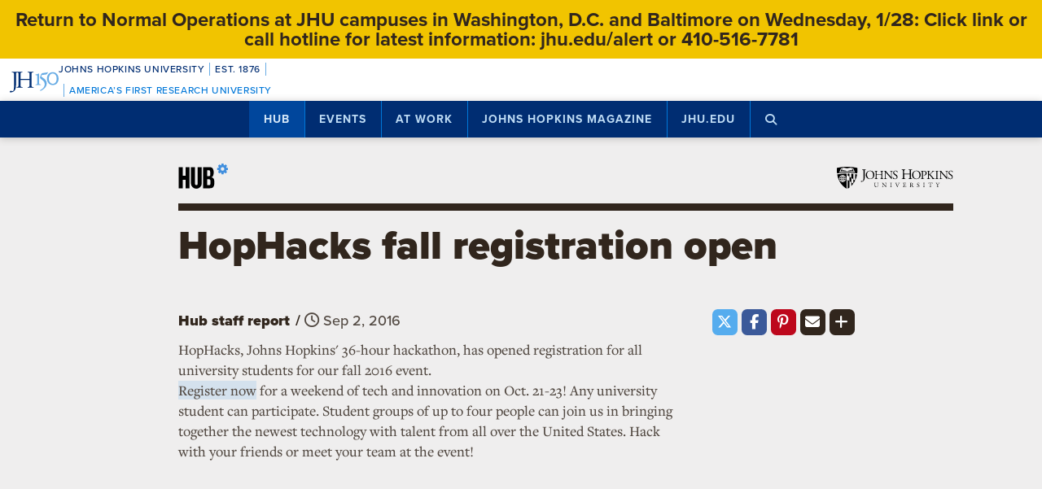

--- FILE ---
content_type: text/html; charset=utf-8
request_url: https://www.google.com/recaptcha/api2/anchor?ar=1&k=6LclNtkZAAAAANENXb4rH5E6uT1RlbUCAFvjxJYj&co=aHR0cHM6Ly9odWIuamh1LmVkdTo0NDM.&hl=en&v=N67nZn4AqZkNcbeMu4prBgzg&size=invisible&anchor-ms=20000&execute-ms=30000&cb=59s9mo26hg8r
body_size: 48698
content:
<!DOCTYPE HTML><html dir="ltr" lang="en"><head><meta http-equiv="Content-Type" content="text/html; charset=UTF-8">
<meta http-equiv="X-UA-Compatible" content="IE=edge">
<title>reCAPTCHA</title>
<style type="text/css">
/* cyrillic-ext */
@font-face {
  font-family: 'Roboto';
  font-style: normal;
  font-weight: 400;
  font-stretch: 100%;
  src: url(//fonts.gstatic.com/s/roboto/v48/KFO7CnqEu92Fr1ME7kSn66aGLdTylUAMa3GUBHMdazTgWw.woff2) format('woff2');
  unicode-range: U+0460-052F, U+1C80-1C8A, U+20B4, U+2DE0-2DFF, U+A640-A69F, U+FE2E-FE2F;
}
/* cyrillic */
@font-face {
  font-family: 'Roboto';
  font-style: normal;
  font-weight: 400;
  font-stretch: 100%;
  src: url(//fonts.gstatic.com/s/roboto/v48/KFO7CnqEu92Fr1ME7kSn66aGLdTylUAMa3iUBHMdazTgWw.woff2) format('woff2');
  unicode-range: U+0301, U+0400-045F, U+0490-0491, U+04B0-04B1, U+2116;
}
/* greek-ext */
@font-face {
  font-family: 'Roboto';
  font-style: normal;
  font-weight: 400;
  font-stretch: 100%;
  src: url(//fonts.gstatic.com/s/roboto/v48/KFO7CnqEu92Fr1ME7kSn66aGLdTylUAMa3CUBHMdazTgWw.woff2) format('woff2');
  unicode-range: U+1F00-1FFF;
}
/* greek */
@font-face {
  font-family: 'Roboto';
  font-style: normal;
  font-weight: 400;
  font-stretch: 100%;
  src: url(//fonts.gstatic.com/s/roboto/v48/KFO7CnqEu92Fr1ME7kSn66aGLdTylUAMa3-UBHMdazTgWw.woff2) format('woff2');
  unicode-range: U+0370-0377, U+037A-037F, U+0384-038A, U+038C, U+038E-03A1, U+03A3-03FF;
}
/* math */
@font-face {
  font-family: 'Roboto';
  font-style: normal;
  font-weight: 400;
  font-stretch: 100%;
  src: url(//fonts.gstatic.com/s/roboto/v48/KFO7CnqEu92Fr1ME7kSn66aGLdTylUAMawCUBHMdazTgWw.woff2) format('woff2');
  unicode-range: U+0302-0303, U+0305, U+0307-0308, U+0310, U+0312, U+0315, U+031A, U+0326-0327, U+032C, U+032F-0330, U+0332-0333, U+0338, U+033A, U+0346, U+034D, U+0391-03A1, U+03A3-03A9, U+03B1-03C9, U+03D1, U+03D5-03D6, U+03F0-03F1, U+03F4-03F5, U+2016-2017, U+2034-2038, U+203C, U+2040, U+2043, U+2047, U+2050, U+2057, U+205F, U+2070-2071, U+2074-208E, U+2090-209C, U+20D0-20DC, U+20E1, U+20E5-20EF, U+2100-2112, U+2114-2115, U+2117-2121, U+2123-214F, U+2190, U+2192, U+2194-21AE, U+21B0-21E5, U+21F1-21F2, U+21F4-2211, U+2213-2214, U+2216-22FF, U+2308-230B, U+2310, U+2319, U+231C-2321, U+2336-237A, U+237C, U+2395, U+239B-23B7, U+23D0, U+23DC-23E1, U+2474-2475, U+25AF, U+25B3, U+25B7, U+25BD, U+25C1, U+25CA, U+25CC, U+25FB, U+266D-266F, U+27C0-27FF, U+2900-2AFF, U+2B0E-2B11, U+2B30-2B4C, U+2BFE, U+3030, U+FF5B, U+FF5D, U+1D400-1D7FF, U+1EE00-1EEFF;
}
/* symbols */
@font-face {
  font-family: 'Roboto';
  font-style: normal;
  font-weight: 400;
  font-stretch: 100%;
  src: url(//fonts.gstatic.com/s/roboto/v48/KFO7CnqEu92Fr1ME7kSn66aGLdTylUAMaxKUBHMdazTgWw.woff2) format('woff2');
  unicode-range: U+0001-000C, U+000E-001F, U+007F-009F, U+20DD-20E0, U+20E2-20E4, U+2150-218F, U+2190, U+2192, U+2194-2199, U+21AF, U+21E6-21F0, U+21F3, U+2218-2219, U+2299, U+22C4-22C6, U+2300-243F, U+2440-244A, U+2460-24FF, U+25A0-27BF, U+2800-28FF, U+2921-2922, U+2981, U+29BF, U+29EB, U+2B00-2BFF, U+4DC0-4DFF, U+FFF9-FFFB, U+10140-1018E, U+10190-1019C, U+101A0, U+101D0-101FD, U+102E0-102FB, U+10E60-10E7E, U+1D2C0-1D2D3, U+1D2E0-1D37F, U+1F000-1F0FF, U+1F100-1F1AD, U+1F1E6-1F1FF, U+1F30D-1F30F, U+1F315, U+1F31C, U+1F31E, U+1F320-1F32C, U+1F336, U+1F378, U+1F37D, U+1F382, U+1F393-1F39F, U+1F3A7-1F3A8, U+1F3AC-1F3AF, U+1F3C2, U+1F3C4-1F3C6, U+1F3CA-1F3CE, U+1F3D4-1F3E0, U+1F3ED, U+1F3F1-1F3F3, U+1F3F5-1F3F7, U+1F408, U+1F415, U+1F41F, U+1F426, U+1F43F, U+1F441-1F442, U+1F444, U+1F446-1F449, U+1F44C-1F44E, U+1F453, U+1F46A, U+1F47D, U+1F4A3, U+1F4B0, U+1F4B3, U+1F4B9, U+1F4BB, U+1F4BF, U+1F4C8-1F4CB, U+1F4D6, U+1F4DA, U+1F4DF, U+1F4E3-1F4E6, U+1F4EA-1F4ED, U+1F4F7, U+1F4F9-1F4FB, U+1F4FD-1F4FE, U+1F503, U+1F507-1F50B, U+1F50D, U+1F512-1F513, U+1F53E-1F54A, U+1F54F-1F5FA, U+1F610, U+1F650-1F67F, U+1F687, U+1F68D, U+1F691, U+1F694, U+1F698, U+1F6AD, U+1F6B2, U+1F6B9-1F6BA, U+1F6BC, U+1F6C6-1F6CF, U+1F6D3-1F6D7, U+1F6E0-1F6EA, U+1F6F0-1F6F3, U+1F6F7-1F6FC, U+1F700-1F7FF, U+1F800-1F80B, U+1F810-1F847, U+1F850-1F859, U+1F860-1F887, U+1F890-1F8AD, U+1F8B0-1F8BB, U+1F8C0-1F8C1, U+1F900-1F90B, U+1F93B, U+1F946, U+1F984, U+1F996, U+1F9E9, U+1FA00-1FA6F, U+1FA70-1FA7C, U+1FA80-1FA89, U+1FA8F-1FAC6, U+1FACE-1FADC, U+1FADF-1FAE9, U+1FAF0-1FAF8, U+1FB00-1FBFF;
}
/* vietnamese */
@font-face {
  font-family: 'Roboto';
  font-style: normal;
  font-weight: 400;
  font-stretch: 100%;
  src: url(//fonts.gstatic.com/s/roboto/v48/KFO7CnqEu92Fr1ME7kSn66aGLdTylUAMa3OUBHMdazTgWw.woff2) format('woff2');
  unicode-range: U+0102-0103, U+0110-0111, U+0128-0129, U+0168-0169, U+01A0-01A1, U+01AF-01B0, U+0300-0301, U+0303-0304, U+0308-0309, U+0323, U+0329, U+1EA0-1EF9, U+20AB;
}
/* latin-ext */
@font-face {
  font-family: 'Roboto';
  font-style: normal;
  font-weight: 400;
  font-stretch: 100%;
  src: url(//fonts.gstatic.com/s/roboto/v48/KFO7CnqEu92Fr1ME7kSn66aGLdTylUAMa3KUBHMdazTgWw.woff2) format('woff2');
  unicode-range: U+0100-02BA, U+02BD-02C5, U+02C7-02CC, U+02CE-02D7, U+02DD-02FF, U+0304, U+0308, U+0329, U+1D00-1DBF, U+1E00-1E9F, U+1EF2-1EFF, U+2020, U+20A0-20AB, U+20AD-20C0, U+2113, U+2C60-2C7F, U+A720-A7FF;
}
/* latin */
@font-face {
  font-family: 'Roboto';
  font-style: normal;
  font-weight: 400;
  font-stretch: 100%;
  src: url(//fonts.gstatic.com/s/roboto/v48/KFO7CnqEu92Fr1ME7kSn66aGLdTylUAMa3yUBHMdazQ.woff2) format('woff2');
  unicode-range: U+0000-00FF, U+0131, U+0152-0153, U+02BB-02BC, U+02C6, U+02DA, U+02DC, U+0304, U+0308, U+0329, U+2000-206F, U+20AC, U+2122, U+2191, U+2193, U+2212, U+2215, U+FEFF, U+FFFD;
}
/* cyrillic-ext */
@font-face {
  font-family: 'Roboto';
  font-style: normal;
  font-weight: 500;
  font-stretch: 100%;
  src: url(//fonts.gstatic.com/s/roboto/v48/KFO7CnqEu92Fr1ME7kSn66aGLdTylUAMa3GUBHMdazTgWw.woff2) format('woff2');
  unicode-range: U+0460-052F, U+1C80-1C8A, U+20B4, U+2DE0-2DFF, U+A640-A69F, U+FE2E-FE2F;
}
/* cyrillic */
@font-face {
  font-family: 'Roboto';
  font-style: normal;
  font-weight: 500;
  font-stretch: 100%;
  src: url(//fonts.gstatic.com/s/roboto/v48/KFO7CnqEu92Fr1ME7kSn66aGLdTylUAMa3iUBHMdazTgWw.woff2) format('woff2');
  unicode-range: U+0301, U+0400-045F, U+0490-0491, U+04B0-04B1, U+2116;
}
/* greek-ext */
@font-face {
  font-family: 'Roboto';
  font-style: normal;
  font-weight: 500;
  font-stretch: 100%;
  src: url(//fonts.gstatic.com/s/roboto/v48/KFO7CnqEu92Fr1ME7kSn66aGLdTylUAMa3CUBHMdazTgWw.woff2) format('woff2');
  unicode-range: U+1F00-1FFF;
}
/* greek */
@font-face {
  font-family: 'Roboto';
  font-style: normal;
  font-weight: 500;
  font-stretch: 100%;
  src: url(//fonts.gstatic.com/s/roboto/v48/KFO7CnqEu92Fr1ME7kSn66aGLdTylUAMa3-UBHMdazTgWw.woff2) format('woff2');
  unicode-range: U+0370-0377, U+037A-037F, U+0384-038A, U+038C, U+038E-03A1, U+03A3-03FF;
}
/* math */
@font-face {
  font-family: 'Roboto';
  font-style: normal;
  font-weight: 500;
  font-stretch: 100%;
  src: url(//fonts.gstatic.com/s/roboto/v48/KFO7CnqEu92Fr1ME7kSn66aGLdTylUAMawCUBHMdazTgWw.woff2) format('woff2');
  unicode-range: U+0302-0303, U+0305, U+0307-0308, U+0310, U+0312, U+0315, U+031A, U+0326-0327, U+032C, U+032F-0330, U+0332-0333, U+0338, U+033A, U+0346, U+034D, U+0391-03A1, U+03A3-03A9, U+03B1-03C9, U+03D1, U+03D5-03D6, U+03F0-03F1, U+03F4-03F5, U+2016-2017, U+2034-2038, U+203C, U+2040, U+2043, U+2047, U+2050, U+2057, U+205F, U+2070-2071, U+2074-208E, U+2090-209C, U+20D0-20DC, U+20E1, U+20E5-20EF, U+2100-2112, U+2114-2115, U+2117-2121, U+2123-214F, U+2190, U+2192, U+2194-21AE, U+21B0-21E5, U+21F1-21F2, U+21F4-2211, U+2213-2214, U+2216-22FF, U+2308-230B, U+2310, U+2319, U+231C-2321, U+2336-237A, U+237C, U+2395, U+239B-23B7, U+23D0, U+23DC-23E1, U+2474-2475, U+25AF, U+25B3, U+25B7, U+25BD, U+25C1, U+25CA, U+25CC, U+25FB, U+266D-266F, U+27C0-27FF, U+2900-2AFF, U+2B0E-2B11, U+2B30-2B4C, U+2BFE, U+3030, U+FF5B, U+FF5D, U+1D400-1D7FF, U+1EE00-1EEFF;
}
/* symbols */
@font-face {
  font-family: 'Roboto';
  font-style: normal;
  font-weight: 500;
  font-stretch: 100%;
  src: url(//fonts.gstatic.com/s/roboto/v48/KFO7CnqEu92Fr1ME7kSn66aGLdTylUAMaxKUBHMdazTgWw.woff2) format('woff2');
  unicode-range: U+0001-000C, U+000E-001F, U+007F-009F, U+20DD-20E0, U+20E2-20E4, U+2150-218F, U+2190, U+2192, U+2194-2199, U+21AF, U+21E6-21F0, U+21F3, U+2218-2219, U+2299, U+22C4-22C6, U+2300-243F, U+2440-244A, U+2460-24FF, U+25A0-27BF, U+2800-28FF, U+2921-2922, U+2981, U+29BF, U+29EB, U+2B00-2BFF, U+4DC0-4DFF, U+FFF9-FFFB, U+10140-1018E, U+10190-1019C, U+101A0, U+101D0-101FD, U+102E0-102FB, U+10E60-10E7E, U+1D2C0-1D2D3, U+1D2E0-1D37F, U+1F000-1F0FF, U+1F100-1F1AD, U+1F1E6-1F1FF, U+1F30D-1F30F, U+1F315, U+1F31C, U+1F31E, U+1F320-1F32C, U+1F336, U+1F378, U+1F37D, U+1F382, U+1F393-1F39F, U+1F3A7-1F3A8, U+1F3AC-1F3AF, U+1F3C2, U+1F3C4-1F3C6, U+1F3CA-1F3CE, U+1F3D4-1F3E0, U+1F3ED, U+1F3F1-1F3F3, U+1F3F5-1F3F7, U+1F408, U+1F415, U+1F41F, U+1F426, U+1F43F, U+1F441-1F442, U+1F444, U+1F446-1F449, U+1F44C-1F44E, U+1F453, U+1F46A, U+1F47D, U+1F4A3, U+1F4B0, U+1F4B3, U+1F4B9, U+1F4BB, U+1F4BF, U+1F4C8-1F4CB, U+1F4D6, U+1F4DA, U+1F4DF, U+1F4E3-1F4E6, U+1F4EA-1F4ED, U+1F4F7, U+1F4F9-1F4FB, U+1F4FD-1F4FE, U+1F503, U+1F507-1F50B, U+1F50D, U+1F512-1F513, U+1F53E-1F54A, U+1F54F-1F5FA, U+1F610, U+1F650-1F67F, U+1F687, U+1F68D, U+1F691, U+1F694, U+1F698, U+1F6AD, U+1F6B2, U+1F6B9-1F6BA, U+1F6BC, U+1F6C6-1F6CF, U+1F6D3-1F6D7, U+1F6E0-1F6EA, U+1F6F0-1F6F3, U+1F6F7-1F6FC, U+1F700-1F7FF, U+1F800-1F80B, U+1F810-1F847, U+1F850-1F859, U+1F860-1F887, U+1F890-1F8AD, U+1F8B0-1F8BB, U+1F8C0-1F8C1, U+1F900-1F90B, U+1F93B, U+1F946, U+1F984, U+1F996, U+1F9E9, U+1FA00-1FA6F, U+1FA70-1FA7C, U+1FA80-1FA89, U+1FA8F-1FAC6, U+1FACE-1FADC, U+1FADF-1FAE9, U+1FAF0-1FAF8, U+1FB00-1FBFF;
}
/* vietnamese */
@font-face {
  font-family: 'Roboto';
  font-style: normal;
  font-weight: 500;
  font-stretch: 100%;
  src: url(//fonts.gstatic.com/s/roboto/v48/KFO7CnqEu92Fr1ME7kSn66aGLdTylUAMa3OUBHMdazTgWw.woff2) format('woff2');
  unicode-range: U+0102-0103, U+0110-0111, U+0128-0129, U+0168-0169, U+01A0-01A1, U+01AF-01B0, U+0300-0301, U+0303-0304, U+0308-0309, U+0323, U+0329, U+1EA0-1EF9, U+20AB;
}
/* latin-ext */
@font-face {
  font-family: 'Roboto';
  font-style: normal;
  font-weight: 500;
  font-stretch: 100%;
  src: url(//fonts.gstatic.com/s/roboto/v48/KFO7CnqEu92Fr1ME7kSn66aGLdTylUAMa3KUBHMdazTgWw.woff2) format('woff2');
  unicode-range: U+0100-02BA, U+02BD-02C5, U+02C7-02CC, U+02CE-02D7, U+02DD-02FF, U+0304, U+0308, U+0329, U+1D00-1DBF, U+1E00-1E9F, U+1EF2-1EFF, U+2020, U+20A0-20AB, U+20AD-20C0, U+2113, U+2C60-2C7F, U+A720-A7FF;
}
/* latin */
@font-face {
  font-family: 'Roboto';
  font-style: normal;
  font-weight: 500;
  font-stretch: 100%;
  src: url(//fonts.gstatic.com/s/roboto/v48/KFO7CnqEu92Fr1ME7kSn66aGLdTylUAMa3yUBHMdazQ.woff2) format('woff2');
  unicode-range: U+0000-00FF, U+0131, U+0152-0153, U+02BB-02BC, U+02C6, U+02DA, U+02DC, U+0304, U+0308, U+0329, U+2000-206F, U+20AC, U+2122, U+2191, U+2193, U+2212, U+2215, U+FEFF, U+FFFD;
}
/* cyrillic-ext */
@font-face {
  font-family: 'Roboto';
  font-style: normal;
  font-weight: 900;
  font-stretch: 100%;
  src: url(//fonts.gstatic.com/s/roboto/v48/KFO7CnqEu92Fr1ME7kSn66aGLdTylUAMa3GUBHMdazTgWw.woff2) format('woff2');
  unicode-range: U+0460-052F, U+1C80-1C8A, U+20B4, U+2DE0-2DFF, U+A640-A69F, U+FE2E-FE2F;
}
/* cyrillic */
@font-face {
  font-family: 'Roboto';
  font-style: normal;
  font-weight: 900;
  font-stretch: 100%;
  src: url(//fonts.gstatic.com/s/roboto/v48/KFO7CnqEu92Fr1ME7kSn66aGLdTylUAMa3iUBHMdazTgWw.woff2) format('woff2');
  unicode-range: U+0301, U+0400-045F, U+0490-0491, U+04B0-04B1, U+2116;
}
/* greek-ext */
@font-face {
  font-family: 'Roboto';
  font-style: normal;
  font-weight: 900;
  font-stretch: 100%;
  src: url(//fonts.gstatic.com/s/roboto/v48/KFO7CnqEu92Fr1ME7kSn66aGLdTylUAMa3CUBHMdazTgWw.woff2) format('woff2');
  unicode-range: U+1F00-1FFF;
}
/* greek */
@font-face {
  font-family: 'Roboto';
  font-style: normal;
  font-weight: 900;
  font-stretch: 100%;
  src: url(//fonts.gstatic.com/s/roboto/v48/KFO7CnqEu92Fr1ME7kSn66aGLdTylUAMa3-UBHMdazTgWw.woff2) format('woff2');
  unicode-range: U+0370-0377, U+037A-037F, U+0384-038A, U+038C, U+038E-03A1, U+03A3-03FF;
}
/* math */
@font-face {
  font-family: 'Roboto';
  font-style: normal;
  font-weight: 900;
  font-stretch: 100%;
  src: url(//fonts.gstatic.com/s/roboto/v48/KFO7CnqEu92Fr1ME7kSn66aGLdTylUAMawCUBHMdazTgWw.woff2) format('woff2');
  unicode-range: U+0302-0303, U+0305, U+0307-0308, U+0310, U+0312, U+0315, U+031A, U+0326-0327, U+032C, U+032F-0330, U+0332-0333, U+0338, U+033A, U+0346, U+034D, U+0391-03A1, U+03A3-03A9, U+03B1-03C9, U+03D1, U+03D5-03D6, U+03F0-03F1, U+03F4-03F5, U+2016-2017, U+2034-2038, U+203C, U+2040, U+2043, U+2047, U+2050, U+2057, U+205F, U+2070-2071, U+2074-208E, U+2090-209C, U+20D0-20DC, U+20E1, U+20E5-20EF, U+2100-2112, U+2114-2115, U+2117-2121, U+2123-214F, U+2190, U+2192, U+2194-21AE, U+21B0-21E5, U+21F1-21F2, U+21F4-2211, U+2213-2214, U+2216-22FF, U+2308-230B, U+2310, U+2319, U+231C-2321, U+2336-237A, U+237C, U+2395, U+239B-23B7, U+23D0, U+23DC-23E1, U+2474-2475, U+25AF, U+25B3, U+25B7, U+25BD, U+25C1, U+25CA, U+25CC, U+25FB, U+266D-266F, U+27C0-27FF, U+2900-2AFF, U+2B0E-2B11, U+2B30-2B4C, U+2BFE, U+3030, U+FF5B, U+FF5D, U+1D400-1D7FF, U+1EE00-1EEFF;
}
/* symbols */
@font-face {
  font-family: 'Roboto';
  font-style: normal;
  font-weight: 900;
  font-stretch: 100%;
  src: url(//fonts.gstatic.com/s/roboto/v48/KFO7CnqEu92Fr1ME7kSn66aGLdTylUAMaxKUBHMdazTgWw.woff2) format('woff2');
  unicode-range: U+0001-000C, U+000E-001F, U+007F-009F, U+20DD-20E0, U+20E2-20E4, U+2150-218F, U+2190, U+2192, U+2194-2199, U+21AF, U+21E6-21F0, U+21F3, U+2218-2219, U+2299, U+22C4-22C6, U+2300-243F, U+2440-244A, U+2460-24FF, U+25A0-27BF, U+2800-28FF, U+2921-2922, U+2981, U+29BF, U+29EB, U+2B00-2BFF, U+4DC0-4DFF, U+FFF9-FFFB, U+10140-1018E, U+10190-1019C, U+101A0, U+101D0-101FD, U+102E0-102FB, U+10E60-10E7E, U+1D2C0-1D2D3, U+1D2E0-1D37F, U+1F000-1F0FF, U+1F100-1F1AD, U+1F1E6-1F1FF, U+1F30D-1F30F, U+1F315, U+1F31C, U+1F31E, U+1F320-1F32C, U+1F336, U+1F378, U+1F37D, U+1F382, U+1F393-1F39F, U+1F3A7-1F3A8, U+1F3AC-1F3AF, U+1F3C2, U+1F3C4-1F3C6, U+1F3CA-1F3CE, U+1F3D4-1F3E0, U+1F3ED, U+1F3F1-1F3F3, U+1F3F5-1F3F7, U+1F408, U+1F415, U+1F41F, U+1F426, U+1F43F, U+1F441-1F442, U+1F444, U+1F446-1F449, U+1F44C-1F44E, U+1F453, U+1F46A, U+1F47D, U+1F4A3, U+1F4B0, U+1F4B3, U+1F4B9, U+1F4BB, U+1F4BF, U+1F4C8-1F4CB, U+1F4D6, U+1F4DA, U+1F4DF, U+1F4E3-1F4E6, U+1F4EA-1F4ED, U+1F4F7, U+1F4F9-1F4FB, U+1F4FD-1F4FE, U+1F503, U+1F507-1F50B, U+1F50D, U+1F512-1F513, U+1F53E-1F54A, U+1F54F-1F5FA, U+1F610, U+1F650-1F67F, U+1F687, U+1F68D, U+1F691, U+1F694, U+1F698, U+1F6AD, U+1F6B2, U+1F6B9-1F6BA, U+1F6BC, U+1F6C6-1F6CF, U+1F6D3-1F6D7, U+1F6E0-1F6EA, U+1F6F0-1F6F3, U+1F6F7-1F6FC, U+1F700-1F7FF, U+1F800-1F80B, U+1F810-1F847, U+1F850-1F859, U+1F860-1F887, U+1F890-1F8AD, U+1F8B0-1F8BB, U+1F8C0-1F8C1, U+1F900-1F90B, U+1F93B, U+1F946, U+1F984, U+1F996, U+1F9E9, U+1FA00-1FA6F, U+1FA70-1FA7C, U+1FA80-1FA89, U+1FA8F-1FAC6, U+1FACE-1FADC, U+1FADF-1FAE9, U+1FAF0-1FAF8, U+1FB00-1FBFF;
}
/* vietnamese */
@font-face {
  font-family: 'Roboto';
  font-style: normal;
  font-weight: 900;
  font-stretch: 100%;
  src: url(//fonts.gstatic.com/s/roboto/v48/KFO7CnqEu92Fr1ME7kSn66aGLdTylUAMa3OUBHMdazTgWw.woff2) format('woff2');
  unicode-range: U+0102-0103, U+0110-0111, U+0128-0129, U+0168-0169, U+01A0-01A1, U+01AF-01B0, U+0300-0301, U+0303-0304, U+0308-0309, U+0323, U+0329, U+1EA0-1EF9, U+20AB;
}
/* latin-ext */
@font-face {
  font-family: 'Roboto';
  font-style: normal;
  font-weight: 900;
  font-stretch: 100%;
  src: url(//fonts.gstatic.com/s/roboto/v48/KFO7CnqEu92Fr1ME7kSn66aGLdTylUAMa3KUBHMdazTgWw.woff2) format('woff2');
  unicode-range: U+0100-02BA, U+02BD-02C5, U+02C7-02CC, U+02CE-02D7, U+02DD-02FF, U+0304, U+0308, U+0329, U+1D00-1DBF, U+1E00-1E9F, U+1EF2-1EFF, U+2020, U+20A0-20AB, U+20AD-20C0, U+2113, U+2C60-2C7F, U+A720-A7FF;
}
/* latin */
@font-face {
  font-family: 'Roboto';
  font-style: normal;
  font-weight: 900;
  font-stretch: 100%;
  src: url(//fonts.gstatic.com/s/roboto/v48/KFO7CnqEu92Fr1ME7kSn66aGLdTylUAMa3yUBHMdazQ.woff2) format('woff2');
  unicode-range: U+0000-00FF, U+0131, U+0152-0153, U+02BB-02BC, U+02C6, U+02DA, U+02DC, U+0304, U+0308, U+0329, U+2000-206F, U+20AC, U+2122, U+2191, U+2193, U+2212, U+2215, U+FEFF, U+FFFD;
}

</style>
<link rel="stylesheet" type="text/css" href="https://www.gstatic.com/recaptcha/releases/N67nZn4AqZkNcbeMu4prBgzg/styles__ltr.css">
<script nonce="YRDQ7WFH3VIIqhttFh8rxA" type="text/javascript">window['__recaptcha_api'] = 'https://www.google.com/recaptcha/api2/';</script>
<script type="text/javascript" src="https://www.gstatic.com/recaptcha/releases/N67nZn4AqZkNcbeMu4prBgzg/recaptcha__en.js" nonce="YRDQ7WFH3VIIqhttFh8rxA">
      
    </script></head>
<body><div id="rc-anchor-alert" class="rc-anchor-alert"></div>
<input type="hidden" id="recaptcha-token" value="[base64]">
<script type="text/javascript" nonce="YRDQ7WFH3VIIqhttFh8rxA">
      recaptcha.anchor.Main.init("[\x22ainput\x22,[\x22bgdata\x22,\x22\x22,\[base64]/[base64]/[base64]/bmV3IHJbeF0oY1swXSk6RT09Mj9uZXcgclt4XShjWzBdLGNbMV0pOkU9PTM/bmV3IHJbeF0oY1swXSxjWzFdLGNbMl0pOkU9PTQ/[base64]/[base64]/[base64]/[base64]/[base64]/[base64]/[base64]/[base64]\x22,\[base64]\x22,\x22wq/DgXLDnVbDoD/DmcK3GnPDpTLCnzTDuyRhwq14woN4wqDDmDAjwrjCsXBrw6vDtTDCp1fClCPDqsKCw4wLw5zDssKHHhLCvnrDkzNaAl/DnMOBwrjCnMOuB8KNw5UTwobDiTY5w4HCtHFdfMKGw43ClsK6FMK/wowuwozDssObWMKVwrnCmC/[base64]/DgA/Cnmc8w7E2SF3CqTN6YcODw4hcw6/[base64]/Ds3klOsODG3PCujAHwrjDpMObVMK2w5vDlXXCtMKJwqlSwqJtS8KSw7TDmcOVw7Bcw6rDvcKBwq3DugnCpDbCk0XCn8KZw63DvQfCh8O7wq/DjsKaA1QGw6RHw65fYcOVeRLDhcKAajXDpsOWKXDClzvDnMKvCMOaTEQHwqXCjlo6w7sQwqEQwqzCpjLDlMKWBMK/w4kZSiIfIcOlW8KlBHrCtHBxw60EbEptw6zCucK0YEDCrlfCucKAD33DqsOtZjJGA8KSw7fCuCRTw73DusKbw47Clns1W8OKcQ0TfSkZw7IXR0ZTfsKGw59GMVx+XEHDm8K9w7/CtMKMw7t0dRY+woDCrg7ChhXDusOVwrw3M8O7AXp+w5NAMMK8wpY+FsOTw4M+wr3DgFLCgsOWNcOMT8KXOcKMYcKTYcOGwqw+EDbDk3rDiywSwpZQwqYnLVsADMKLBMOlCcOAT8OIdsOGwpbCj0/Ct8KawqMMXMOrHsKLwpAAEMKLSsOMwonDqRMywqUAQTLDncKQacO0OMO9wqBlw7/[base64]/Z0tDGiPDjsKKGcK6wqjDpMKNw6HDuDsODcKTwpLDhRtvBsOXwplPD1zCky5CSH0pw7nCi8O9wqLDpE7DijNYOMK2dmo2wrrDsmJnwqTDkg/CrWxdwqjCggY/IgLDnE5mwpPDumXCocK9wqs4aMKkwqVsHg/DuRfDskd8A8KVw7RvDcO/J0kgBAZOOgjCoEdsAcObEMOawoQLDUcuw7cAw5TCm1QEPsO4R8KcSi/[base64]/w6DDrMKNdsO2wr4Bw4YIV8OqBMKswr7Do8K1LGVSw5rCrnQ8bGtRVsO0TDhww7/DjHnCmxlPccKOJsKRdiHCnRDDlcKCw77CicOvw70oG1PCiUV7wptmTh4LAsOUUkFvO1jCkTN/XE9YEGVjRWglPxHDvh8KRMOzw6daw6zCnMO2DsOywqUWw6VyelXCnsOHw4YYGxPCpyNpwobCs8KeDcOMwrpDCsKOwp/Dg8Osw6XDrA/Cm8Kfw45iYAnDhMKwasKaDsO4YxNBZzZkOBnCqsK3w6rCoD3DisKjwpV8ccObwr1+E8KNdMOOGMOtAHnDhwzDgMKZOE/DqMKBMEYdVMKKFTpuY8ONNSDDisK2w489w7PChsKZwqoawooOwrfDtVPDg27CgMKUHsKHLynCpMK5JWfCisKdBsONw4w/w5VZW0Uzw58PPS3CqsK6w7nDg1Nrwr1wVMK+BcKPH8K+wpk9GHJYw5nDtcKgKMKSw5XCrcORSV1wSsKqw4HDgcK+w53CvsKgKGjCh8Ozw7HChXDDlwLDqDAxdAjDhcOIwqMnDsKXw61wC8OhfMOuw7w/Y03CiSjChWnDsUjDrcOYCxPDlCw/[base64]/CFLCj3I1wpVDwo9ww4zDtcKJw7LCqcKOZsKKO2zDi0nDvDEBC8K6bsKJYy80w6zDhSB6cMKUw59Fw6smwoNtwr0Mwr3DpcOSb8KIdcKgMnUFwq52wpoWw7vDhSgcGnvCqGJnIxIfw75jbBQCwpNWbSjDnMKjSigUGXAww5TDnzJMfcKIw4cjw7bClsKvNyZpw6/DlhlUw4EHRVLDnlMxPMKaw5Y0w73CrsKICcO4LTDCukNQwo/Dr8KONlsAw5rCpkxUw4LCgmnCtMKWw58uesOSwqAXacOUAC/DgSJIwpduw7oGwq7CiBfDr8KzJV7DtDTDhiXCginCg3B3wr81AlXCkGHCqnY+LMKrw4/DiMOcUAPDhhcjw6LDj8OPwpVwC3fDnsKkTMKiGMOMwpQ4BlTCh8OwZR7DoMO2DVVdEcOAw7HDlUjCjMKdwpfCsh/CoiIFw7/DhsKcasKKw5zDuMO9w4fCgUfCkAonEsKBNUnCoz3DjkMjW8KfJg5ew5dWCWhmG8OAw5bDpsKYYcOpw4zCuUJHwo8ywonDlQzDr8O6w5l0wrPDmk/[base64]/CtlXDgcODwoEGI8KXw6PCtVrCuMKJdMKLw6sYH8KBwp/Dt1PDnj7CtcKuwpbCryTDrMK+GcOIw63ClUVoAcKowrVvdMOkdDVqX8KUwqotwrJow4jDuVhZwrjDsnR5aUF1DsKKXS4gNAfDn3Z6DCJCZXQWWhnDiCrDjA/CmGzCmcKANATDrgbDo29rw5bDgBsuwpY2w57DvlPDshVPV1HDokAowo3DokLDkcOCUWzCvDFAwqV9N1zChcKww7IMw4jCowodOQQZw5gsUcOMQkDCtcOow7QSdsKGP8KZw74owo98wqhrw4PCgMK1cDrDvx/CvMK9b8Kcw6NOw7vCkcObwqjCggjCmlrDiz0xB8KnwrojwrAsw4xBZsOuWcOmwqLDlMOxXTPCpl/[base64]/DkcOcwoHDssOgw73DugTDhgARw4vCkBjDh2UOw6rCj8KdesKUw53Dj8OZw48Kw5dTw5HClhkBw4dEw4J0esKPwqTDi8OJHsKLwrjCiDnCv8OywpXCo8K9WlLCrcKHw6Eww4Jgw5s+w4cBw5zDqE7ChcKuw4bDgcK/w6bDtcOcw49twqrClyXDrHVFw47DiTHDn8KVKl0cUgHDnwDChm4OXG9+w4LCm8KFwrDDkMKBasOjJyYkw7RSw7Bkw7rDu8Kqw7dzMcKla2Q7MsO1w40/w6t+VgRsw5ImVsOWwoNcwpXCkMKXw4YtwqvDh8OhXMOsJsOodcK5w4/[base64]/[base64]/OwLCmVHDqMKvUsKhfhIIwq0+S8KpaSvDvhkmQMOWB8KqZMKPeMKow7/DusOYw6/[base64]/DjmHDg0MLwpFPwpoGw7NLwpvCoyLCki/DlhBzw5ASw4IAw6PDrsKbwrTCncOUEnnDocO+AxQww6hbwrp0wo1uw4cgGF9Zw4fDr8Olw4PCk8KgwoVNfkhuwqxaYl3CmMOTwq7DqcKgw78fw504C01GKiJqeX5qw5oKwrnCisKBwpTCjBDDjsK6w4nDgmF/w75kw4p+w7/DvQjDrcKMw6zCk8OEw4LChV49XcKZC8Kow6F1JMKhwrfDrcKQI8KlZsOAwqzCk316w6gWw4PDscK5BMOXBV/[base64]/CksO8d8OwRXcXFcOVSwZyP8OcwrAXw73DphvDnDnCoC81Kn4OcMOTwpPDrsK6UmvDhMKuM8O7EMO7wq7Duy4ncwxZwojDmcOxwrNdw6bDslfCtS7Don4awqLCl0DDmwbCp0Qfw5c2KWh4woDDiSrCv8ODw6DCpyLDosOSAMOKMsKgw4tSIEdcw6F/wpxnTR3DunbClA/[base64]/[base64]/DnsKQVhTDtcOTw6oFJsKnw7jDl8Kgw4XCi8KvUsOWwo9PwqkxwqPCkcKkwpzDt8KKwqfDl8KvwobChnxhEwTCr8O9bsKWD0FHwpBmwpTCusKLw4jDom/[base64]/DvRhqwqNoc1DDliXDncKLE0lxw5wvScKjwq0WRcK5w6AXHxfCkXPDo09HwpjCq8K/[base64]/CizbCkit+X8O8csOWw7sGOjM5H8KiwobChx0dZsKew6dAKMKxOMO7wpF3wrM8wo9Yw4bDq1HCk8O9YMKUK8O4HgPCqsKowrRIL2LDh2lVw4xSw67DnXACw7cPQEsdXGPCkhY5LsKhDMKGw4xaTMO7w7/CsMOawq40J0zCjMKSw43Cl8KdScKkQSw7LGECwpQJw7UBw7R/wq7CtBjCoMOBw4ktw6VxA8OXHTvCnA8OwozCusO0wr/CpQ7CuwY8aMKEI8KxKMOkNMKGGRLDnToPGW9sdU3DuC5zwovCvsOkf8K5w5xKSsO6JsKpIcK2fHBmZRRAGy/Dgzgvwrxzw4PDrmp0V8KHwobDpMOTNcOow5RpK3wHOcONwrrCtjrDuDjCoMO4R24SwrwXwqU0fMKYSG3Cg8Oyw6/CtxPClXwlw7HDqE/Drw7Cvwdvw7XDn8O8wqMKw51PfcKuFHvCscKmPMOLwo/DpTE8wpnDvMK9Di0AeMOyI2o9RMOYeUnDvcKUwp/DmH1NKT4Ew4HCnMOlw7d1wpXDolXCtTRLw6vCuhVgwqsUQhcAQmPCl8KRw7/CocOpw7wbTS/CiHh1wpNjU8KpQ8K3w4/CmxIKWgLCuVjDvlwRw68Tw6LDtSV5UFRzLsKsw7Ziw4xiwqQewqfDmCbDuFbCncKywpDDpws6acKXw4/DihYtM8O/w6vDhsKsw57Ct0vCuENaccO/KcO1ZsKAwobDoMOfLQNmw6fCl8OHVHhxbcKRPxvCsEQSw4ByR1ROVMO0cFnDjV7DjMOzV8OhBw7CgVw3N8KPfMKLw7DCo1hqIsO1wr7CrcKCw5vDjD9Vw5J4N8OKw7IAGUHDl09LF0Buw6wtwogTQMO+FClJdcK/eVLDg3QbY8OEw59yw7nDtcOhbcKLw6LDtMK8wrMhPT7Do8KEwqLCtTzDoXodw5APw7FQwqfDvl7CusK4LsK1w5UONMKOasK/wq9tGMOdw41Ow7DDnMKvw6nCsTfCqlFhd8OawrARCyvCv8OLIcKbWMKZdTIuLFHCl8OnViANPMOUSMOuw49PNGDDilUWBhhzwp9Aw643AsKhJcOGw6/DpHvCqkJ7cFfDpiDDjMKQB8O3Sxocw4YFUCPCg2Bswolgw43DkMOrPVTCqxLDosKBRMOPX8OOw7IfYcO6H8KjdkvDrglaNMOMwpLClScYw5fCocOTe8K1XMKgKW5Bw7lUw7x/[base64]/w7tXRknCvzwjwpEuXy/DrsK8wqrDjcK2wqnDmw9jw6fCmsOMBsKTwotew6pvLMKFw5drKsKYw5/Dv2DCk8OPw7HCvQEsG8KgwrdXIxjDocKTEGTDpcOOT1N5LDzDrU3Dr0JAwqMtT8KracOAw7fCu8KkIEvDmsONw5DDncO4w5Etw5p1bsKFwrbDgMKcw5vDuFHCuMKaFVh2QXXDk8OiwqQAIjsNwq/Dh0RuGcKTw4sKaMKGaWXCn2jCokjDnEUWKjzDg8OGwr5AF8KiFjzCi8OjDm9+wpbDvsKawo3CnGTDn3RPw5EwWMK8NMO/QjcWworCrgLDiMO5J2PDtE0TwqvDv8KmwoUGIsOBU3PCv8KPbVLCm1JsZcOAJ8K4woLDgsKGVsKBNsOrKHtsw6LCtcKUwpvDv8K5IDzDg8OFw5JwPMKfw5PDgMKXw7BpPDDClMK/JDQcYVbDhcOnwo3DlcKBBHtxVMODJcKWwoQ/wpxCZiDDqMKwwpkEwp3DiGHDnkfCrsK/asKNPBsRGMKDwpl/wonDjm3Cj8OrfMOWVhTDgsK7dcK0w5ItXz4AB2FoWcKTXn3Cq8OQXcO2w7nDssKwFsODw7BdwojCnMK3w6o0w44JEMO0Lw9Ww69FYMOiw6hSwptPwrfDmMKiwpTCkQ/[base64]/[base64]/aBnDlMKzIErDqVkWw5jCi2hHwosuAUM7RQ1+w6PCrMKgJ1YDwpvCkiB0w7IRwrbCtsOxQzTDucOpwpXCnnDDsxtIw6HCt8KdCMOdwrbCncOOwo5qwp1WC8OEC8KGDcOuwoXCm8Ozw5rDh0jCgGrDssOpfsKbw7HCqMKmQ8OEwqYDYi/[base64]/XVrDvTvDpcKow47CkTjCr8K8ccK2M3IzT8OWAcO7w6XDmGDCu8OBHcOyMjzClcKewq3DqsKrJgLCgsK0VsK5w6BZwrDCs8KZwqjCpsOIVD/Cp3TClMKlw7Iow5vCqcO0H28QLHgVwoTCiXIdGi7DngZZwrvDpcOjw74nN8KOw4oHwqUFwpIWSi7CvsKywrB2R8KywoMqWsKTwoxvwpjCpC5mHcKmwpvCisOew7xzw6zDqhTDkSQwJ0lkA2nDuMKWw6htQl8/w5bDncKew6DCjmXCicOadGwjwpDDvjkuXsKYwq/DvMOjW8O+CcOlwqzCpl9BR3fDj0fDpsOdwqLCiG3Ck8ONEDjCtMKDw7YCc2rDgy3Dp17DoQ7Cq3IPw6vDqTlTSA9GasK9EEcGRSLDjcKpWSNQSMOKF8OmwpUjw6hSZsKKZGwHwp/CvcKpOhPDtsKaN8K/[base64]/DkSjDslDCs8KkwrRdw5pcFMK5wqjChCrDrm3DlXrDi0/DqirCvmLDsCAzGHfDvD8JRRFePcKNNSnDlsOpwqDCv8OBwoJgwoc6w47DshLCjXtWN8KRHhpvchHDl8KgLkLDvMO/wovDjghDL2fCmMKbwodsSMOYwq0twrlxBsOoeEsWPMOEwqg2RXU/[base64]/Dl3fDpj/[base64]/w71wwrlhZxDDnlrCoGpqwqJ4w70hw5Aiw6XDlG7CgcKJwqHDhcKDThIEw4LDggzDvcKswr3CkTrDvEAWbDtFw5vDuEzDugRwd8OSXMOww68yasOsw5XDtMKdB8OBMnZlMBwsF8KHc8K9w7B6P0PCkcKpwrsSAn80w64deTbColXCj38Xw4PDtMKOMhDDliZrTMKyH8O/woDCiTsXwpgUw6HCkQZ4UcOTwo/Ch8KJw4DDi8KTwopSDcKZwr4dwqjDqRpZV1gFUMKNwpfDmsOTwoXCgcO8A3EHIG5LE8ODw4tKw6xnwr3DvsOTwoTCqEFqw75KwpbDjMKbw4jCjsKcLyI/wpcNOTEWworDmBBNwqZQwqfDv8K9wq1JPnE9acOgwrJKwpgWTxZbYMORw5A8SWwTaD3CuGrDiSYFw63ChEDCusKxJ3pxPMK6wqPDqxfCugEBKBvDk8OJwrYwwr5zN8KywobDj8Khwr/[base64]/[base64]/Dv1ADw4vCnmfDmsKUe8K6wp19wrfCncKfQsOmU8Kzwok8e1bCny1MPcOwcsOxH8K5wpolBlTCrcOJY8Kzw5PDucO4wpsPEwtpw6XCqcKaBMONwo81NlDDtl/CmMKfA8KtDUMVwrrDl8Ksw4NjdsOlw4JTPMKxw41VLsKbw4lcX8KYZTJuwrBFw4XCv8ORwqnCssKPesKDwq/[base64]/DgHd2F8KmPX0tBCzCiMO7wrkkw7HCusKFPUvCiRYAJ8KMw7lcw6wcwql+wq7DgsKWaQnDjMKNwpzCi2DCusKPfMOuwr1Ow7nCvEXCuMKZBMOfQRFtFcKYwq/[base64]/DuVTChRrDog4yMcOOeCIrw6/Dn8Kvw6dmwr9/EMOce27DoAbCrsO3w659fwDDocO6woNiScOPwpjDgMKAQsOzworCkTg/wrvDsWdAecKpwq7Cl8OOY8K0LcOQwpdae8Kcw5ZOdsOkwrbDiDPCmcKcCUPCucK5csOVHcO5w6DDnsOnbX/[base64]/bn7Dp0bCk8OLw63CqGUcwrLDjcOqwo3DgBh/wrdew58mAsKNFcO/[base64]/JMOpEsKQJ1IJw54/KSLDpFDCoMOtwpbDpsKSwq0NHk/Dr8K6CgbDlgRkPEdaFsK2HsKyUMOqw5PCoxbDhsOZw7vDlkYcGwpHw7zDvcKwG8O2esKfw589w4LCpcOQdMKnwpE3wozChjo9EjhTwpXDqxYJQMO5w4QiwobDmsOkdm0BO8KmZXHCgWHDjMOsFMKtawbCu8O/w6HDiBXCnsOgdz8OwqVpXzvDh30TwpJmOMK6wpRyVMOZY2XDilRewrx5w4jDgVorwrBIBMKaUmnCpVTCkSt7e394w6gywrzDjFYnwoxpw4c7XSvCnMOCB8O7wpHCiEYRaxoyDhnDosKNw73Dt8KCw7Z+Y8O6Y0F/wpTDqi1Zw5rDo8KLSjTDpsKWwpEdLH/[base64]/wqXDncObCsKwwqMZainDhRU1wprDiXtwV8K3Y8KdUSXCmcObOcObfMKJwp9Ow7jCu0LChMKhfMKSQMO7woAKIMK7w65wwr7Dq8KZbEsMLsK9w4tNb8K6MkzDl8O8wo5/SMO1w6TCnDTChgYMwrsFwo9XdcKCVMKkJgrCn3xmc8OmwrnDrsKZw6fDrsK1woTDmg3CiTvCmMKewoXCt8K5w53Cpy/Do8K7HcK6UlnDusKpwrbDrsOFw6HCmcO1wr0SM8KzwrZ6bw8mwrEnwrkDF8KEwojDt1zCjMKCw4nCn8OnOl9KwoYSwr/CvMOzwp4zDcKdJG/DrcOewrjCicKcwpTCrxPCgDbCtsOUw53CtMOUwoUKwottMMOXw4Uiwo9SXcOCwpMMeMK6w7tJTMKwwpR/w4JQw5XDiw/DkRnCoXXCm8OKG8K4w6dwwpzDvcOgCcOoCBwrBcKrfTp5N8OGC8KNcMOeGMOwwr/DjUHDtsKGw4DChgbDqgN/bnnCqhYPw5FIwrY5wo3CoynDhzHDhsK1P8OqwoZOwoHCtMKVw4bDuGhmRsK/GcKDw6jCvsOzCQJxAH3DnigIwpjDu2Jiw5PCqVfCm1RQw5g6GEPCkMOXwpUuw6XDi2lMNMK+KsKMNsK5dx57EcK0cMOBw6psWQLDqm3Cm8KedUJJIwl1woEdIcKRw7hhw4bCgGhAw5/DiyzDo8Oiw7rDoAXDoj7Dhhc7wrDDsDMwYsO4OQ3Dlz7CrMK0w5QeSBB8w4k5HcOjSsKLL0QDFBnCvnPDmcKcFsO6c8OnXlHCmsKUWsOTdEvCtCvCmMKYC8O2wqfCqhs3Uz0Tw4bDkMKow6rCt8OXw5TCvcKjYx1Yw4/[base64]/TsOPNXpaw7Q4PMOiw5LChMKsw6zCvMO/fUtzPy1EBX8zwpDDjXNRVsOTwpg8wqdgHcOXTcK5GMKkwqPCrcK8csKowpHCg8Krwr0bwo09wrcTS8KlPRh9wovDpsOwwoDCp8Obwq3DuXvChWHDvsKXw6JjwrbCk8OARcKkwoIkY8ONw6LDoRY4KsO/wq8sw6VawoDDvsKiwqE9S8KvSsOkw5/[base64]/wqHCqwLDpVtNw61DTMK6DW1dwpzCisKjw6XDmsKxw6nDhU5NHcKCw7zDs8K/E0Q+w7rCsGEJw6nDp09ow7PDksOYTkzDhWnChMK7CmtUwpHCmcODw7sNwpfCuMOywopNw63CnMK7P09/TQFUDsKPwqrDtHkQw4UWAXrDk8O0aMOTHsOheSlFwoHCkz9NwrPCqR3DksO0w78ZScOmwoRbacK4Y8K/w6kNwoTDrsORWxvCrsKtw7TDm8Oyw6bCo8KacxY3w5oKeFvDscKOwrnCisOxw6LChMOrwoXCtQHDnWBlw6zDuMKuMxRZfgTDpT5XwrbDg8KPwovDmFrCkcKRw65Fw6DChsK3w55jdMOqw57CpnjDsijDkXxYaBXCgUEWXQwCwpFFc8OkWgILXA/Di8Obw4l7wrh/[base64]/FT1sRi9mw7DDpMKCd2UORMOZwpYHw7Euw68LZTttHm5TA8KwesOPwr/Dk8KGwrTCiGXDuMKFNsKmBcKaFMKsw43Dt8Kkw73CpgDDjSEjI05uUQ/DgcOpRcOxAsKTIcKYwqcvO0R+R2jCoy/CmFdIw53DhlZYVsK3wq7Dh8OxwpRPw6FJwovCssKdwrLCisKQE8Kpw5LCjcOSwqAKNRTCqsKEwq7CkcOyID7DscOWwpXDhsOTOA7Do0ElwoxWGsKMw6HDm2Zvw6Q/cMOOWlYASFVIwoTDnEIHKcONUsOALm4+Dn11MMOuw5bCrsKHYcKgISREAV/Cnn8mUBTDsMK4wp/CjBvDk3vCr8KJwp/[base64]/DklbCh2sQwoTCt8KSJsORwrAQwqMcPV4iwrAaAMKdw5MgGk4ywoMIwpjDiErCv8KbFG9HwonDtDwzeMKzwoPDmsKHw6fCn1DCv8K3ehp9wqTDu051ZsO6wqhAw5DCo8OTw6N5w5Fkwp3CrUxCbC/DiMOvARNSw7zCpcK3fzt+wqrCq0nCjhteKRDCqlINOAjCuGzCiCVJPU7CkcOuw5jCnRfCqkEMBsO1w6c7VsOCwrMRwoXDgsOFNg1Fwr/CrFnCiRPDinPClzwpT8OgKcOywrFgw6jDtBZ6woTChcKMw77Ckh3CugBsEgvChMOaw5wbeWF/C8KKw6bDgmbClxhYJgHDqsOWw4/CjMOCTMOUw7LCoCkow5ZwX2ExAUrDjsO0UcK0w7wew4TCrA7Dg1DDhEQSUcKLX3sAcl5Zd8ODLsOgw77Crj3CosKuw6xcwpTDshrDlsOzd8OKBcKKBmlBfEQ6w78RTm/Cq8KXcGI0wo7Dg1lATMOJZhLDkTTCtzQ2YMKzYnHDlMOkw4XClFUKw5TCnAVyM8OUE1w/A23CoMK3wogQfC/Di8KswrLCnMKHw7MLwovDrcOuw4rDnV3DgcKVw6vCmWrCgcK7w6TDgMOfHmLDvMK8D8OdwokzQcKTCcONCcKCFVYLwr8fa8OqVETCnW/DnVPDlcO0QA/CpU3Dt8OhwozDnxnCjMOlwq8yH1sPwpNaw78wwo/[base64]/ChndCwp1oAlfCjcOEw71xIyBzAsOGwoQzS8OWDsK8wrg1w6lxNGTDnVRFw5/DtsKdCX58w443wrcrb8K/w7jCp2TDicOEJsOvwr7CtAdYBTXDqsOqwp7CiW/Dk2kaw7FpNnTCnMOjwo0/[base64]/CusOiw4fDn8OUwo0Xw5MpByVGwpI9WClkwqXDkMOLKsKZw7/[base64]/Dp8ORwqTCkBdVdWE0woc7w4XCoTsVwpUcw7NYwqvDhMOwBsObUMOBwqHDqcK6wr7CiyFAw7LCqsO7YS46bcKbezLDljfCqwLDm8KVSMKowoTDhcOCcQjCv8Kdw6Z+KcK/w4vDumLCmMKSaV7DtWHCvTvDlFLCjMOGw4wAwrXChzzCswQCwpZbwoVNO8KcJcOww7Rvw7tVwp/Ck33DvUM+w4nDny3CunzDkwUCwrHDl8KWw6ReWSHDjAzChsKEw4Rgw6bDncKvw5PCkUrCnMKXwqHDlsOUwq8PTBPCg0nDijhZOHLDqm0kw7MAw5rCoU3Cl0DDrMK7wo/Con8lwpTCusKrwoo+XcODw6lOKRLDu08/H8K3w5sjw4TCgcOiwo/[base64]/f8KAwqV4w6ggI8O5TjA2CWTCmjLDhMO0wr/DuV9cw5PCulPDmMKBTGXClMO8NsObw6IBR2fCgmQTYm3DtMK1ScO4wqwBwpd4AyhSw5HCkMKBLsOawp4ewqXCkMKlFsOOTiF8wqgSM8KPwrLDmDjClMOOV8KXX0rDsVpaCsOKw4Aiw73CgcKZI35EEXRnwqpkwpICKcKsw6c/wofDjE13w5rCik1GwozCmEt4eMOlw7TDu8Ozw6DDpg5dHWzCpcKaUhx7V8KVBT7Cu1vCvcOGdF7CoQwVIR7Dmx/CiMOXwpDChMODJGzCinsOw4rDtngDwqzCgsO4wqdBwq3CozZeaEnDncOkw7IoFsOdw7PCmwvDnsOyQwvDq3YywqvChsKRw7wvwqEaLcKvKmBfY8KhwqsVRsKWYcOVwp/CjMOzw5nDvRduGMKBfMK/RkXCjGhXwqQWwokfHMOHwrLCmA/[base64]/CusK2w4fCsGUZwoctw4VGwoROesKPY8OAPgbDhsKqw7R/[base64]/CvMKAwo7DuSBeDX13asOPHmrDuMKOwq92e8KuXWMPCMOZXcOHwo8RLX8reMKJQH7DmFvCm8KZwofDi8KkfMOJwrBTw5vDvsORMhnCncKQMMOfbjB8V8OfODLCphATwqrDqz7DpSHChXjDkSnDklsQwrzDkTXDmsOhMBg0MsKPwpBjwqU4w6/DhTEDw5lZa8K/az7CmMK6FcOJG0bCk2zCuA0eRmovIMKfacOMw7hEwp1/J8OBw4XDkktcEG7DkcKCwoFzKMOENVTDlMOxw4XDiMKuw6sawpRhQWkbD1jCkjLCp2DDlW/CtMKESsOGfcOTImLDh8OwcSfDpXd2DU7Dv8KOAMOAwpsLFWIgSsOqfsKSwq9wesKkw7nDsmQGMCHCniZ7wqkiwq/ConDDgj1Mw6dRworDilbCs8KhFMOZwqzClXdIwqnDoA1FQcKhL0Y8w7t+w6Ikw6ZRwq9NY8OCJsOxcMKVZcO8asKDw6PDjEDDo2XDl8Kxw5rDlMKSd0zDsjw6wpbCnMOwwr/CpsKVMgQ1wrB2w63CvD94OcKcw57CmDxIwrdww6tpe8OgwpnCsUM4TBZxO8KeC8OewoYAH8O0fH7DoMKwGMOoTMOCwqsBEcO9TsO1wplrTzDDvhfDpSA7w5JEQ3zDmcKVQcKdwpoTWcK6bsKYKQXCh8KQb8OUw6TCo8K5ZXFWwrYKwq/[base64]/CjnMeGcK0wqIlUgrClcKKwrYINRoBw4bCn8KmNsO+w4RGSBXCtsKawo1kw7dRYMOTw5/[base64]/DrMOdAlPDjTZsV8KhPmrDicKBDMOFMcO6w7UdM8OowoLCvsKLwpXCsSBBClTDqQESwq1Pw5oeHcKYwr3Cn8O1w4Ecw67Dpj85w6DDnsKVworDrTQTwolzwphfNcKPw4nDuw7Ch0LCiMOFQcOJw7LDj8KEVcOkw6nCicOkw4Avw79MdF/DsMKcIAdxwonCl8OKwoTDq8OzwphWwqzDmcO9wrwRw67CgMODwqXCm8OHYRVBZ3XDmcKUMcK5VgzDpjwbNlfCqSZ0w7/CvynCg8Oiwowjwqo5RVpDX8KTw48zIwBWw7rCrh54w6PDvcO1KQtJwr9kw4jDoMKSRcO6wrDDnDxaw6fDgMKkP3fCqsOrw4rCkwkpHXpMw4ZbKsKadwvCmCbCs8KTJsOeXsOpwozDt1XCqsOra8KNwqPDhMKbIMONwrhsw7TDh1VRbsKcw7VOMHXCvmfDjcKawo/DhMO/w6pLwq3CglNOH8OCw7B7wo9Pw5Z0w5DCj8KZF8KKwrvCrcKNfWc6bxTDvgpnF8KJwo0ldHdKf1vCt1/DrMOOwqEkI8KZwq4hY8Olw5bDvsKtXcO3wpNEwoctwq/Cg2PDlwnDlcKwDcKEWcKTwpDDp29WZ2cewpLDn8O8QMOOw7EnO8K7JjvCiMKRwprCgEXCmMO1w6jDvsOPT8OebDFBUsKuGy1TwoNRwoDDmB55w5NDw5MmHT3CrMKqwqNrFcOTw4/[base64]/[base64]/[base64]/[base64]/S3YvPXlrNsObZQkMw4B3wqvCp8OwwpxbHnUAw4YZLCZDwpbDpcOKfUvCjXJXFcK4FHd3ccO2w4fDh8O/[base64]/ClsOAwp4Uw6/Co8ORRcO2X8KBAgXDjUPCk8KTei/DncOqwrTDt8OlP0wBE1wgw6ptwpRXw5BVwrJ3E0PCpkXDvBjColoDVcOxEgYxwqE7wobClxzCtMOvwohEU8K5UwDCjBfCvsKyY0jDh0/[base64]/[base64]/Cr8OSMTrClzrDnlnDmcOlwo/Do8Oxf8OyFMODw4kNa8OSIsKQw5I1W3jDsGzDvsO9w4jCmFsdI8Khw7AWUGA+QCJzw7LCu0zCr3kgK0HDol3Cg8Kmw5DDucOOw7rCn2p2wo/CkQPCssOWw6DDgFN/w5l+P8O+w4LCgWw6wr/DhcOZw5JrwpTDs2/DuHjDnlTCt8O6wqvDtSLDt8KqfsOxRzzDncOJQ8KqD2JWbcKddMOFw4/Ds8KwdMKawo/[base64]/C3bDmMOmG8OgwqbDoGdlw6jDo3p8wqANw4xDCcKkwqhDw6svwq7DjQh5wojDhMOUQGLDjxwMF2I5w7hQa8KqfxREw6Fawr/CtcOlLcOMUMKjfB3Dk8KvaDPCvcKTHXU/AMOlw5DDpXvDnlc9H8KhckHCs8KSYz0KQMObw4fCuMO2EE9BwqrDpAXDg8K1wp7CksOcw7gJwrDDqT4pwql2wrhdwp4mXirDssK5woltw6JhN2RRw6sgbsKUwrzDsT8FIMOVTsOML8Kow6XCisOxG8KMccKPw6rDuH7DugTCtGLCqcKqw7/Ds8K9AVvDs35WT8Oaw7vCulsDICZ6YFRZYcO0wqp+LxwcOUVjw4Maw5MKwqlVLsK1w60ZJcOkwqg/wrzDrsO7GncgeTLCjiZbw5fCjsKKFUYgwr16DMOnw47ChXXCriE2w7cWE8O1OsK1OwjDowHDvMOdwr7Ds8OBRAUoe1p+w4RHw4Qlw4/[base64]/CiytIw5YBwrjCtGrCjRkmFDvDucO0WT3DkFEJwp7DgyDCicKAVsKhbF5Jw5HDnVXCp25dwrfCqcO0KMOJVMKTwoXDr8O/Uk5fHm7CgsOFPmjDmMKxFsKoVcK5CQnDol5mwoTDsHnCm2vDkj4AwoXDjsKDwrbDoGJOTsOww5kNCl8kwqtZw7wqK8O1wqIRw5QOD3B7wqAZZMKYwoTDksO2w4AXBcObw5jDncOYwocDEDTCrcKibsOFbTfDoyIIwq/DrALCvBdvwr/CiMKYEcORBTzCosKcwqYbIMOhw7bDkSAIwoI2G8OhYcOFw77Du8OYFsKiwr5PDMKBFMOsEUh6wozCvjjDkgXCrRfCqyDDqwVFSDcZehAowr3DmMOrw652C8K2PcK7wqfCjy/[base64]/DuMKFw6ljLUpYHsKQBMKTD0hBGnDDpVPCmw8Bw53Dn8KnwpdkSSjCj1IBT8Kcw5/CsDbCkSbCocKCNMKOwrcGOMKDKXJZw4gwDsOIEy05wqvDr0VteEQDwqzCvVQbw58iw7sTIAILUMK5wqdGw4JqDsKUw7UbcsK5AsK4ECbDncOZQScRw6fCn8OBJRoMERDDrcOhw558CHYZwoUMwqXChMK/KMO4w6kbwpbDq2fClcOxw4LCucO/QcOeUcO+w4LDgsKeScK4ccKNwqrDhDjDm2bCqkRSEivCucOAwrfDixTCgcOXwoxEw6DCmUobw6PDuhJgIMKXfVrDmRTDny/[base64]/DkTbCnsOuCcOtFQHDpMK8wqPCrGE0wqBrwrQRecKgwrcUdDHDpGo6cmBHVsKEw6bCshluD38rwpzCusKXVcO/wqjDmFLDjGzCu8OMwrAgRhBZw6wFB8KgMMO5worDqUEHcMKzwp9PZMOnwq/[base64]/Cqg9Bw7vDvMK3wqnDrRLCuMOTw7tEHXTDulNxw7J/[base64]/[base64]/DicOdCcKBbcOWAlF1eRPCihMawo7ChTHDsDlveG8Mw6hedsKgw4VyfRvCs8OxOMKNXcO5b8KGbkUbZB/[base64]/Cg8OrwrhOMcKCfmklPHF3DMOZR8KIaMOaeDPChBfCosOMw5pBAwHDqMOZw4/DpRMCCsOLwqYNw6R1w4xCwonCr1RQYDjDnlDDpcO7QMOhwoxHwoTDvsOUwqPDkMOUPWJqW0HDgmYiwo/DizMlAMOnNsOyw7DDkcKjw6TDgcKTwohqcMOvwprDoMKZB8Ouwp8ecsK/wrvCmMOsZMOIICnCp0DDjsOzwpcdX2kRJMKYw7rClsOEwoJ9w4IKw4kQwq0mwqBNwpwKHcKWBgUnwrvCusKYwrrCgcKaZEIKwpPClMOXw4JHXwTCg8O+wqQzQsKQKxxWM8OdBmJEwplmK8KwUR9ee8OewrlGLsOrXTnDrCg4w50nwo/CjsOew5bCj1XCnsKVOcKnwpzClcKvfgbDssK6woDCnBXCrCYCw7bDiyosw5hGUhzCjcKFwoDCmEjCgVvCvcKRwp9Jw64kw6YWwokawpnDkxA7U8OTVsOxwr/CpDlLwrl3w5coc8OFwrTCnm/CqsK/F8KgWMKIwpbCj3LDgAofworDgcO6woQywo09wqrCt8ObYV3Dm1sKQm/[base64]/DqMOGwrc9w4N7wqEtw6HCusOXwqTDuWDCr05Fw5daVsKBb0fDuMKnE8OJERLDihxBw4DDiljDncO7w5nCoV9YJQvCv8Kyw5tjasKCwqxBwp/CrDfDnBE9wp4bw7wqwo/DrDV0w5EPMsKIfgBKdzrDm8O/Rz7CpMOnwrhAwoVow5HDscO/[base64]/Cs8O0w6/[base64]/w7XCq1w7JmYTwrnDi0AJVGzDoAsZwqjCvAUqEMK/d8KfwrTDqHV3wqQcw4/DjcKqwqfCrxcNwoVZw41Xwp7CvTRPw5QHJRwOwroQScONw4DDhVUJw6kSO8OBwpPCqMODwo/Ct0gkS14rFx3CncKXOT7CsDE1ZMOaC8Kcwo4Uw7zDq8OqImdpXsKOUcOhacOWwpg3wp/DtMO8PsKdI8OcwoxwQhgyw5piwptJZAFfSg\\u003d\\u003d\x22],null,[\x22conf\x22,null,\x226LclNtkZAAAAANENXb4rH5E6uT1RlbUCAFvjxJYj\x22,0,null,null,null,1,[21,125,63,73,95,87,41,43,42,83,102,105,109,121],[7059694,734],0,null,null,null,null,0,null,0,null,700,1,null,0,\[base64]/76lBhnEnQkZnOKMAhnM8xEZ\x22,0,1,null,null,1,null,0,0,null,null,null,0],\x22https://hub.jhu.edu:443\x22,null,[3,1,1],null,null,null,1,3600,[\x22https://www.google.com/intl/en/policies/privacy/\x22,\x22https://www.google.com/intl/en/policies/terms/\x22],\x22Do+0oCcWZdwq+EGvojms6xN0Gr00eso9Nj34QJPhI/4\\u003d\x22,1,0,null,1,1769676258939,0,0,[92],null,[255,5,164,82,137],\x22RC-4M0hgSPkwX_p8A\x22,null,null,null,null,null,\x220dAFcWeA77bb68g5OQXrgii660szGEXih86qBII3Vb85f2-Mr9EZH5WwFUD2Utz29yzMl9E4CJzLzCXx8WH8JJgVOCp61FCfvMwQ\x22,1769759059068]");
    </script></body></html>

--- FILE ---
content_type: text/html; charset=utf-8
request_url: https://www.google.com/recaptcha/api2/anchor?ar=1&k=6LdhWhIUAAAAAALM11ocbjubkpD6LV6dJ2TVpRMo&co=aHR0cHM6Ly9odWIuamh1LmVkdTo0NDM.&hl=en&v=N67nZn4AqZkNcbeMu4prBgzg&size=normal&anchor-ms=20000&execute-ms=30000&cb=zavp3ql00w93
body_size: 49315
content:
<!DOCTYPE HTML><html dir="ltr" lang="en"><head><meta http-equiv="Content-Type" content="text/html; charset=UTF-8">
<meta http-equiv="X-UA-Compatible" content="IE=edge">
<title>reCAPTCHA</title>
<style type="text/css">
/* cyrillic-ext */
@font-face {
  font-family: 'Roboto';
  font-style: normal;
  font-weight: 400;
  font-stretch: 100%;
  src: url(//fonts.gstatic.com/s/roboto/v48/KFO7CnqEu92Fr1ME7kSn66aGLdTylUAMa3GUBHMdazTgWw.woff2) format('woff2');
  unicode-range: U+0460-052F, U+1C80-1C8A, U+20B4, U+2DE0-2DFF, U+A640-A69F, U+FE2E-FE2F;
}
/* cyrillic */
@font-face {
  font-family: 'Roboto';
  font-style: normal;
  font-weight: 400;
  font-stretch: 100%;
  src: url(//fonts.gstatic.com/s/roboto/v48/KFO7CnqEu92Fr1ME7kSn66aGLdTylUAMa3iUBHMdazTgWw.woff2) format('woff2');
  unicode-range: U+0301, U+0400-045F, U+0490-0491, U+04B0-04B1, U+2116;
}
/* greek-ext */
@font-face {
  font-family: 'Roboto';
  font-style: normal;
  font-weight: 400;
  font-stretch: 100%;
  src: url(//fonts.gstatic.com/s/roboto/v48/KFO7CnqEu92Fr1ME7kSn66aGLdTylUAMa3CUBHMdazTgWw.woff2) format('woff2');
  unicode-range: U+1F00-1FFF;
}
/* greek */
@font-face {
  font-family: 'Roboto';
  font-style: normal;
  font-weight: 400;
  font-stretch: 100%;
  src: url(//fonts.gstatic.com/s/roboto/v48/KFO7CnqEu92Fr1ME7kSn66aGLdTylUAMa3-UBHMdazTgWw.woff2) format('woff2');
  unicode-range: U+0370-0377, U+037A-037F, U+0384-038A, U+038C, U+038E-03A1, U+03A3-03FF;
}
/* math */
@font-face {
  font-family: 'Roboto';
  font-style: normal;
  font-weight: 400;
  font-stretch: 100%;
  src: url(//fonts.gstatic.com/s/roboto/v48/KFO7CnqEu92Fr1ME7kSn66aGLdTylUAMawCUBHMdazTgWw.woff2) format('woff2');
  unicode-range: U+0302-0303, U+0305, U+0307-0308, U+0310, U+0312, U+0315, U+031A, U+0326-0327, U+032C, U+032F-0330, U+0332-0333, U+0338, U+033A, U+0346, U+034D, U+0391-03A1, U+03A3-03A9, U+03B1-03C9, U+03D1, U+03D5-03D6, U+03F0-03F1, U+03F4-03F5, U+2016-2017, U+2034-2038, U+203C, U+2040, U+2043, U+2047, U+2050, U+2057, U+205F, U+2070-2071, U+2074-208E, U+2090-209C, U+20D0-20DC, U+20E1, U+20E5-20EF, U+2100-2112, U+2114-2115, U+2117-2121, U+2123-214F, U+2190, U+2192, U+2194-21AE, U+21B0-21E5, U+21F1-21F2, U+21F4-2211, U+2213-2214, U+2216-22FF, U+2308-230B, U+2310, U+2319, U+231C-2321, U+2336-237A, U+237C, U+2395, U+239B-23B7, U+23D0, U+23DC-23E1, U+2474-2475, U+25AF, U+25B3, U+25B7, U+25BD, U+25C1, U+25CA, U+25CC, U+25FB, U+266D-266F, U+27C0-27FF, U+2900-2AFF, U+2B0E-2B11, U+2B30-2B4C, U+2BFE, U+3030, U+FF5B, U+FF5D, U+1D400-1D7FF, U+1EE00-1EEFF;
}
/* symbols */
@font-face {
  font-family: 'Roboto';
  font-style: normal;
  font-weight: 400;
  font-stretch: 100%;
  src: url(//fonts.gstatic.com/s/roboto/v48/KFO7CnqEu92Fr1ME7kSn66aGLdTylUAMaxKUBHMdazTgWw.woff2) format('woff2');
  unicode-range: U+0001-000C, U+000E-001F, U+007F-009F, U+20DD-20E0, U+20E2-20E4, U+2150-218F, U+2190, U+2192, U+2194-2199, U+21AF, U+21E6-21F0, U+21F3, U+2218-2219, U+2299, U+22C4-22C6, U+2300-243F, U+2440-244A, U+2460-24FF, U+25A0-27BF, U+2800-28FF, U+2921-2922, U+2981, U+29BF, U+29EB, U+2B00-2BFF, U+4DC0-4DFF, U+FFF9-FFFB, U+10140-1018E, U+10190-1019C, U+101A0, U+101D0-101FD, U+102E0-102FB, U+10E60-10E7E, U+1D2C0-1D2D3, U+1D2E0-1D37F, U+1F000-1F0FF, U+1F100-1F1AD, U+1F1E6-1F1FF, U+1F30D-1F30F, U+1F315, U+1F31C, U+1F31E, U+1F320-1F32C, U+1F336, U+1F378, U+1F37D, U+1F382, U+1F393-1F39F, U+1F3A7-1F3A8, U+1F3AC-1F3AF, U+1F3C2, U+1F3C4-1F3C6, U+1F3CA-1F3CE, U+1F3D4-1F3E0, U+1F3ED, U+1F3F1-1F3F3, U+1F3F5-1F3F7, U+1F408, U+1F415, U+1F41F, U+1F426, U+1F43F, U+1F441-1F442, U+1F444, U+1F446-1F449, U+1F44C-1F44E, U+1F453, U+1F46A, U+1F47D, U+1F4A3, U+1F4B0, U+1F4B3, U+1F4B9, U+1F4BB, U+1F4BF, U+1F4C8-1F4CB, U+1F4D6, U+1F4DA, U+1F4DF, U+1F4E3-1F4E6, U+1F4EA-1F4ED, U+1F4F7, U+1F4F9-1F4FB, U+1F4FD-1F4FE, U+1F503, U+1F507-1F50B, U+1F50D, U+1F512-1F513, U+1F53E-1F54A, U+1F54F-1F5FA, U+1F610, U+1F650-1F67F, U+1F687, U+1F68D, U+1F691, U+1F694, U+1F698, U+1F6AD, U+1F6B2, U+1F6B9-1F6BA, U+1F6BC, U+1F6C6-1F6CF, U+1F6D3-1F6D7, U+1F6E0-1F6EA, U+1F6F0-1F6F3, U+1F6F7-1F6FC, U+1F700-1F7FF, U+1F800-1F80B, U+1F810-1F847, U+1F850-1F859, U+1F860-1F887, U+1F890-1F8AD, U+1F8B0-1F8BB, U+1F8C0-1F8C1, U+1F900-1F90B, U+1F93B, U+1F946, U+1F984, U+1F996, U+1F9E9, U+1FA00-1FA6F, U+1FA70-1FA7C, U+1FA80-1FA89, U+1FA8F-1FAC6, U+1FACE-1FADC, U+1FADF-1FAE9, U+1FAF0-1FAF8, U+1FB00-1FBFF;
}
/* vietnamese */
@font-face {
  font-family: 'Roboto';
  font-style: normal;
  font-weight: 400;
  font-stretch: 100%;
  src: url(//fonts.gstatic.com/s/roboto/v48/KFO7CnqEu92Fr1ME7kSn66aGLdTylUAMa3OUBHMdazTgWw.woff2) format('woff2');
  unicode-range: U+0102-0103, U+0110-0111, U+0128-0129, U+0168-0169, U+01A0-01A1, U+01AF-01B0, U+0300-0301, U+0303-0304, U+0308-0309, U+0323, U+0329, U+1EA0-1EF9, U+20AB;
}
/* latin-ext */
@font-face {
  font-family: 'Roboto';
  font-style: normal;
  font-weight: 400;
  font-stretch: 100%;
  src: url(//fonts.gstatic.com/s/roboto/v48/KFO7CnqEu92Fr1ME7kSn66aGLdTylUAMa3KUBHMdazTgWw.woff2) format('woff2');
  unicode-range: U+0100-02BA, U+02BD-02C5, U+02C7-02CC, U+02CE-02D7, U+02DD-02FF, U+0304, U+0308, U+0329, U+1D00-1DBF, U+1E00-1E9F, U+1EF2-1EFF, U+2020, U+20A0-20AB, U+20AD-20C0, U+2113, U+2C60-2C7F, U+A720-A7FF;
}
/* latin */
@font-face {
  font-family: 'Roboto';
  font-style: normal;
  font-weight: 400;
  font-stretch: 100%;
  src: url(//fonts.gstatic.com/s/roboto/v48/KFO7CnqEu92Fr1ME7kSn66aGLdTylUAMa3yUBHMdazQ.woff2) format('woff2');
  unicode-range: U+0000-00FF, U+0131, U+0152-0153, U+02BB-02BC, U+02C6, U+02DA, U+02DC, U+0304, U+0308, U+0329, U+2000-206F, U+20AC, U+2122, U+2191, U+2193, U+2212, U+2215, U+FEFF, U+FFFD;
}
/* cyrillic-ext */
@font-face {
  font-family: 'Roboto';
  font-style: normal;
  font-weight: 500;
  font-stretch: 100%;
  src: url(//fonts.gstatic.com/s/roboto/v48/KFO7CnqEu92Fr1ME7kSn66aGLdTylUAMa3GUBHMdazTgWw.woff2) format('woff2');
  unicode-range: U+0460-052F, U+1C80-1C8A, U+20B4, U+2DE0-2DFF, U+A640-A69F, U+FE2E-FE2F;
}
/* cyrillic */
@font-face {
  font-family: 'Roboto';
  font-style: normal;
  font-weight: 500;
  font-stretch: 100%;
  src: url(//fonts.gstatic.com/s/roboto/v48/KFO7CnqEu92Fr1ME7kSn66aGLdTylUAMa3iUBHMdazTgWw.woff2) format('woff2');
  unicode-range: U+0301, U+0400-045F, U+0490-0491, U+04B0-04B1, U+2116;
}
/* greek-ext */
@font-face {
  font-family: 'Roboto';
  font-style: normal;
  font-weight: 500;
  font-stretch: 100%;
  src: url(//fonts.gstatic.com/s/roboto/v48/KFO7CnqEu92Fr1ME7kSn66aGLdTylUAMa3CUBHMdazTgWw.woff2) format('woff2');
  unicode-range: U+1F00-1FFF;
}
/* greek */
@font-face {
  font-family: 'Roboto';
  font-style: normal;
  font-weight: 500;
  font-stretch: 100%;
  src: url(//fonts.gstatic.com/s/roboto/v48/KFO7CnqEu92Fr1ME7kSn66aGLdTylUAMa3-UBHMdazTgWw.woff2) format('woff2');
  unicode-range: U+0370-0377, U+037A-037F, U+0384-038A, U+038C, U+038E-03A1, U+03A3-03FF;
}
/* math */
@font-face {
  font-family: 'Roboto';
  font-style: normal;
  font-weight: 500;
  font-stretch: 100%;
  src: url(//fonts.gstatic.com/s/roboto/v48/KFO7CnqEu92Fr1ME7kSn66aGLdTylUAMawCUBHMdazTgWw.woff2) format('woff2');
  unicode-range: U+0302-0303, U+0305, U+0307-0308, U+0310, U+0312, U+0315, U+031A, U+0326-0327, U+032C, U+032F-0330, U+0332-0333, U+0338, U+033A, U+0346, U+034D, U+0391-03A1, U+03A3-03A9, U+03B1-03C9, U+03D1, U+03D5-03D6, U+03F0-03F1, U+03F4-03F5, U+2016-2017, U+2034-2038, U+203C, U+2040, U+2043, U+2047, U+2050, U+2057, U+205F, U+2070-2071, U+2074-208E, U+2090-209C, U+20D0-20DC, U+20E1, U+20E5-20EF, U+2100-2112, U+2114-2115, U+2117-2121, U+2123-214F, U+2190, U+2192, U+2194-21AE, U+21B0-21E5, U+21F1-21F2, U+21F4-2211, U+2213-2214, U+2216-22FF, U+2308-230B, U+2310, U+2319, U+231C-2321, U+2336-237A, U+237C, U+2395, U+239B-23B7, U+23D0, U+23DC-23E1, U+2474-2475, U+25AF, U+25B3, U+25B7, U+25BD, U+25C1, U+25CA, U+25CC, U+25FB, U+266D-266F, U+27C0-27FF, U+2900-2AFF, U+2B0E-2B11, U+2B30-2B4C, U+2BFE, U+3030, U+FF5B, U+FF5D, U+1D400-1D7FF, U+1EE00-1EEFF;
}
/* symbols */
@font-face {
  font-family: 'Roboto';
  font-style: normal;
  font-weight: 500;
  font-stretch: 100%;
  src: url(//fonts.gstatic.com/s/roboto/v48/KFO7CnqEu92Fr1ME7kSn66aGLdTylUAMaxKUBHMdazTgWw.woff2) format('woff2');
  unicode-range: U+0001-000C, U+000E-001F, U+007F-009F, U+20DD-20E0, U+20E2-20E4, U+2150-218F, U+2190, U+2192, U+2194-2199, U+21AF, U+21E6-21F0, U+21F3, U+2218-2219, U+2299, U+22C4-22C6, U+2300-243F, U+2440-244A, U+2460-24FF, U+25A0-27BF, U+2800-28FF, U+2921-2922, U+2981, U+29BF, U+29EB, U+2B00-2BFF, U+4DC0-4DFF, U+FFF9-FFFB, U+10140-1018E, U+10190-1019C, U+101A0, U+101D0-101FD, U+102E0-102FB, U+10E60-10E7E, U+1D2C0-1D2D3, U+1D2E0-1D37F, U+1F000-1F0FF, U+1F100-1F1AD, U+1F1E6-1F1FF, U+1F30D-1F30F, U+1F315, U+1F31C, U+1F31E, U+1F320-1F32C, U+1F336, U+1F378, U+1F37D, U+1F382, U+1F393-1F39F, U+1F3A7-1F3A8, U+1F3AC-1F3AF, U+1F3C2, U+1F3C4-1F3C6, U+1F3CA-1F3CE, U+1F3D4-1F3E0, U+1F3ED, U+1F3F1-1F3F3, U+1F3F5-1F3F7, U+1F408, U+1F415, U+1F41F, U+1F426, U+1F43F, U+1F441-1F442, U+1F444, U+1F446-1F449, U+1F44C-1F44E, U+1F453, U+1F46A, U+1F47D, U+1F4A3, U+1F4B0, U+1F4B3, U+1F4B9, U+1F4BB, U+1F4BF, U+1F4C8-1F4CB, U+1F4D6, U+1F4DA, U+1F4DF, U+1F4E3-1F4E6, U+1F4EA-1F4ED, U+1F4F7, U+1F4F9-1F4FB, U+1F4FD-1F4FE, U+1F503, U+1F507-1F50B, U+1F50D, U+1F512-1F513, U+1F53E-1F54A, U+1F54F-1F5FA, U+1F610, U+1F650-1F67F, U+1F687, U+1F68D, U+1F691, U+1F694, U+1F698, U+1F6AD, U+1F6B2, U+1F6B9-1F6BA, U+1F6BC, U+1F6C6-1F6CF, U+1F6D3-1F6D7, U+1F6E0-1F6EA, U+1F6F0-1F6F3, U+1F6F7-1F6FC, U+1F700-1F7FF, U+1F800-1F80B, U+1F810-1F847, U+1F850-1F859, U+1F860-1F887, U+1F890-1F8AD, U+1F8B0-1F8BB, U+1F8C0-1F8C1, U+1F900-1F90B, U+1F93B, U+1F946, U+1F984, U+1F996, U+1F9E9, U+1FA00-1FA6F, U+1FA70-1FA7C, U+1FA80-1FA89, U+1FA8F-1FAC6, U+1FACE-1FADC, U+1FADF-1FAE9, U+1FAF0-1FAF8, U+1FB00-1FBFF;
}
/* vietnamese */
@font-face {
  font-family: 'Roboto';
  font-style: normal;
  font-weight: 500;
  font-stretch: 100%;
  src: url(//fonts.gstatic.com/s/roboto/v48/KFO7CnqEu92Fr1ME7kSn66aGLdTylUAMa3OUBHMdazTgWw.woff2) format('woff2');
  unicode-range: U+0102-0103, U+0110-0111, U+0128-0129, U+0168-0169, U+01A0-01A1, U+01AF-01B0, U+0300-0301, U+0303-0304, U+0308-0309, U+0323, U+0329, U+1EA0-1EF9, U+20AB;
}
/* latin-ext */
@font-face {
  font-family: 'Roboto';
  font-style: normal;
  font-weight: 500;
  font-stretch: 100%;
  src: url(//fonts.gstatic.com/s/roboto/v48/KFO7CnqEu92Fr1ME7kSn66aGLdTylUAMa3KUBHMdazTgWw.woff2) format('woff2');
  unicode-range: U+0100-02BA, U+02BD-02C5, U+02C7-02CC, U+02CE-02D7, U+02DD-02FF, U+0304, U+0308, U+0329, U+1D00-1DBF, U+1E00-1E9F, U+1EF2-1EFF, U+2020, U+20A0-20AB, U+20AD-20C0, U+2113, U+2C60-2C7F, U+A720-A7FF;
}
/* latin */
@font-face {
  font-family: 'Roboto';
  font-style: normal;
  font-weight: 500;
  font-stretch: 100%;
  src: url(//fonts.gstatic.com/s/roboto/v48/KFO7CnqEu92Fr1ME7kSn66aGLdTylUAMa3yUBHMdazQ.woff2) format('woff2');
  unicode-range: U+0000-00FF, U+0131, U+0152-0153, U+02BB-02BC, U+02C6, U+02DA, U+02DC, U+0304, U+0308, U+0329, U+2000-206F, U+20AC, U+2122, U+2191, U+2193, U+2212, U+2215, U+FEFF, U+FFFD;
}
/* cyrillic-ext */
@font-face {
  font-family: 'Roboto';
  font-style: normal;
  font-weight: 900;
  font-stretch: 100%;
  src: url(//fonts.gstatic.com/s/roboto/v48/KFO7CnqEu92Fr1ME7kSn66aGLdTylUAMa3GUBHMdazTgWw.woff2) format('woff2');
  unicode-range: U+0460-052F, U+1C80-1C8A, U+20B4, U+2DE0-2DFF, U+A640-A69F, U+FE2E-FE2F;
}
/* cyrillic */
@font-face {
  font-family: 'Roboto';
  font-style: normal;
  font-weight: 900;
  font-stretch: 100%;
  src: url(//fonts.gstatic.com/s/roboto/v48/KFO7CnqEu92Fr1ME7kSn66aGLdTylUAMa3iUBHMdazTgWw.woff2) format('woff2');
  unicode-range: U+0301, U+0400-045F, U+0490-0491, U+04B0-04B1, U+2116;
}
/* greek-ext */
@font-face {
  font-family: 'Roboto';
  font-style: normal;
  font-weight: 900;
  font-stretch: 100%;
  src: url(//fonts.gstatic.com/s/roboto/v48/KFO7CnqEu92Fr1ME7kSn66aGLdTylUAMa3CUBHMdazTgWw.woff2) format('woff2');
  unicode-range: U+1F00-1FFF;
}
/* greek */
@font-face {
  font-family: 'Roboto';
  font-style: normal;
  font-weight: 900;
  font-stretch: 100%;
  src: url(//fonts.gstatic.com/s/roboto/v48/KFO7CnqEu92Fr1ME7kSn66aGLdTylUAMa3-UBHMdazTgWw.woff2) format('woff2');
  unicode-range: U+0370-0377, U+037A-037F, U+0384-038A, U+038C, U+038E-03A1, U+03A3-03FF;
}
/* math */
@font-face {
  font-family: 'Roboto';
  font-style: normal;
  font-weight: 900;
  font-stretch: 100%;
  src: url(//fonts.gstatic.com/s/roboto/v48/KFO7CnqEu92Fr1ME7kSn66aGLdTylUAMawCUBHMdazTgWw.woff2) format('woff2');
  unicode-range: U+0302-0303, U+0305, U+0307-0308, U+0310, U+0312, U+0315, U+031A, U+0326-0327, U+032C, U+032F-0330, U+0332-0333, U+0338, U+033A, U+0346, U+034D, U+0391-03A1, U+03A3-03A9, U+03B1-03C9, U+03D1, U+03D5-03D6, U+03F0-03F1, U+03F4-03F5, U+2016-2017, U+2034-2038, U+203C, U+2040, U+2043, U+2047, U+2050, U+2057, U+205F, U+2070-2071, U+2074-208E, U+2090-209C, U+20D0-20DC, U+20E1, U+20E5-20EF, U+2100-2112, U+2114-2115, U+2117-2121, U+2123-214F, U+2190, U+2192, U+2194-21AE, U+21B0-21E5, U+21F1-21F2, U+21F4-2211, U+2213-2214, U+2216-22FF, U+2308-230B, U+2310, U+2319, U+231C-2321, U+2336-237A, U+237C, U+2395, U+239B-23B7, U+23D0, U+23DC-23E1, U+2474-2475, U+25AF, U+25B3, U+25B7, U+25BD, U+25C1, U+25CA, U+25CC, U+25FB, U+266D-266F, U+27C0-27FF, U+2900-2AFF, U+2B0E-2B11, U+2B30-2B4C, U+2BFE, U+3030, U+FF5B, U+FF5D, U+1D400-1D7FF, U+1EE00-1EEFF;
}
/* symbols */
@font-face {
  font-family: 'Roboto';
  font-style: normal;
  font-weight: 900;
  font-stretch: 100%;
  src: url(//fonts.gstatic.com/s/roboto/v48/KFO7CnqEu92Fr1ME7kSn66aGLdTylUAMaxKUBHMdazTgWw.woff2) format('woff2');
  unicode-range: U+0001-000C, U+000E-001F, U+007F-009F, U+20DD-20E0, U+20E2-20E4, U+2150-218F, U+2190, U+2192, U+2194-2199, U+21AF, U+21E6-21F0, U+21F3, U+2218-2219, U+2299, U+22C4-22C6, U+2300-243F, U+2440-244A, U+2460-24FF, U+25A0-27BF, U+2800-28FF, U+2921-2922, U+2981, U+29BF, U+29EB, U+2B00-2BFF, U+4DC0-4DFF, U+FFF9-FFFB, U+10140-1018E, U+10190-1019C, U+101A0, U+101D0-101FD, U+102E0-102FB, U+10E60-10E7E, U+1D2C0-1D2D3, U+1D2E0-1D37F, U+1F000-1F0FF, U+1F100-1F1AD, U+1F1E6-1F1FF, U+1F30D-1F30F, U+1F315, U+1F31C, U+1F31E, U+1F320-1F32C, U+1F336, U+1F378, U+1F37D, U+1F382, U+1F393-1F39F, U+1F3A7-1F3A8, U+1F3AC-1F3AF, U+1F3C2, U+1F3C4-1F3C6, U+1F3CA-1F3CE, U+1F3D4-1F3E0, U+1F3ED, U+1F3F1-1F3F3, U+1F3F5-1F3F7, U+1F408, U+1F415, U+1F41F, U+1F426, U+1F43F, U+1F441-1F442, U+1F444, U+1F446-1F449, U+1F44C-1F44E, U+1F453, U+1F46A, U+1F47D, U+1F4A3, U+1F4B0, U+1F4B3, U+1F4B9, U+1F4BB, U+1F4BF, U+1F4C8-1F4CB, U+1F4D6, U+1F4DA, U+1F4DF, U+1F4E3-1F4E6, U+1F4EA-1F4ED, U+1F4F7, U+1F4F9-1F4FB, U+1F4FD-1F4FE, U+1F503, U+1F507-1F50B, U+1F50D, U+1F512-1F513, U+1F53E-1F54A, U+1F54F-1F5FA, U+1F610, U+1F650-1F67F, U+1F687, U+1F68D, U+1F691, U+1F694, U+1F698, U+1F6AD, U+1F6B2, U+1F6B9-1F6BA, U+1F6BC, U+1F6C6-1F6CF, U+1F6D3-1F6D7, U+1F6E0-1F6EA, U+1F6F0-1F6F3, U+1F6F7-1F6FC, U+1F700-1F7FF, U+1F800-1F80B, U+1F810-1F847, U+1F850-1F859, U+1F860-1F887, U+1F890-1F8AD, U+1F8B0-1F8BB, U+1F8C0-1F8C1, U+1F900-1F90B, U+1F93B, U+1F946, U+1F984, U+1F996, U+1F9E9, U+1FA00-1FA6F, U+1FA70-1FA7C, U+1FA80-1FA89, U+1FA8F-1FAC6, U+1FACE-1FADC, U+1FADF-1FAE9, U+1FAF0-1FAF8, U+1FB00-1FBFF;
}
/* vietnamese */
@font-face {
  font-family: 'Roboto';
  font-style: normal;
  font-weight: 900;
  font-stretch: 100%;
  src: url(//fonts.gstatic.com/s/roboto/v48/KFO7CnqEu92Fr1ME7kSn66aGLdTylUAMa3OUBHMdazTgWw.woff2) format('woff2');
  unicode-range: U+0102-0103, U+0110-0111, U+0128-0129, U+0168-0169, U+01A0-01A1, U+01AF-01B0, U+0300-0301, U+0303-0304, U+0308-0309, U+0323, U+0329, U+1EA0-1EF9, U+20AB;
}
/* latin-ext */
@font-face {
  font-family: 'Roboto';
  font-style: normal;
  font-weight: 900;
  font-stretch: 100%;
  src: url(//fonts.gstatic.com/s/roboto/v48/KFO7CnqEu92Fr1ME7kSn66aGLdTylUAMa3KUBHMdazTgWw.woff2) format('woff2');
  unicode-range: U+0100-02BA, U+02BD-02C5, U+02C7-02CC, U+02CE-02D7, U+02DD-02FF, U+0304, U+0308, U+0329, U+1D00-1DBF, U+1E00-1E9F, U+1EF2-1EFF, U+2020, U+20A0-20AB, U+20AD-20C0, U+2113, U+2C60-2C7F, U+A720-A7FF;
}
/* latin */
@font-face {
  font-family: 'Roboto';
  font-style: normal;
  font-weight: 900;
  font-stretch: 100%;
  src: url(//fonts.gstatic.com/s/roboto/v48/KFO7CnqEu92Fr1ME7kSn66aGLdTylUAMa3yUBHMdazQ.woff2) format('woff2');
  unicode-range: U+0000-00FF, U+0131, U+0152-0153, U+02BB-02BC, U+02C6, U+02DA, U+02DC, U+0304, U+0308, U+0329, U+2000-206F, U+20AC, U+2122, U+2191, U+2193, U+2212, U+2215, U+FEFF, U+FFFD;
}

</style>
<link rel="stylesheet" type="text/css" href="https://www.gstatic.com/recaptcha/releases/N67nZn4AqZkNcbeMu4prBgzg/styles__ltr.css">
<script nonce="BQebGng0n17_90IBRutBSw" type="text/javascript">window['__recaptcha_api'] = 'https://www.google.com/recaptcha/api2/';</script>
<script type="text/javascript" src="https://www.gstatic.com/recaptcha/releases/N67nZn4AqZkNcbeMu4prBgzg/recaptcha__en.js" nonce="BQebGng0n17_90IBRutBSw">
      
    </script></head>
<body><div id="rc-anchor-alert" class="rc-anchor-alert"></div>
<input type="hidden" id="recaptcha-token" value="[base64]">
<script type="text/javascript" nonce="BQebGng0n17_90IBRutBSw">
      recaptcha.anchor.Main.init("[\x22ainput\x22,[\x22bgdata\x22,\x22\x22,\[base64]/[base64]/[base64]/bmV3IHJbeF0oY1swXSk6RT09Mj9uZXcgclt4XShjWzBdLGNbMV0pOkU9PTM/bmV3IHJbeF0oY1swXSxjWzFdLGNbMl0pOkU9PTQ/[base64]/[base64]/[base64]/[base64]/[base64]/[base64]/[base64]/[base64]\x22,\[base64]\\u003d\x22,\x22SsOZM8Oow6vDosOxJcOrw6gbIMOSwp8AwohzwqfCvMKpKsKFwonDj8KVBsObw5/DvsOmw4fDunDDjzdqw41gNcKPwrnCjsKRbMKzw63Du8OyLQwgw6/[base64]/DqMKnwr/CkcOlCxLCvMKDw6bDtGYFwrfCi2HDn8Oma8KHwrLCtMKAZz/DkmnCucKyNcKMwrzCqF1ow6LCs8O1w5lrD8K0D1/CusKaf0N7w4jChAZISsOKwoFWR8K0w6ZYwrUXw5YSwosNasKvw5vCgsKPwrrDlsKPME3DlXbDjUHCrxVRwqDCtSk6acKBw5t6bcKVNz8pMj5SBMOBwqLDmsK2w4PCj8KwWsOhP30xFMKWeHsbwr/DnsOcw7/CgMOnw7wMw6BfJsOhwpfDjgnDu10Qw7Frw4dRwqvCnG8eAWp7wp5Vw5/CgcKEZUAMaMO2w7oABGBjwpVhw5U1M0k2wojCtE/Dp3k6V8KGVQfCqsO1DHpiPn3DucOKwqvCqRoUXsOGw5DCtzFzC0nDqyzDi28rwq5TMsKRw6bClcKLCQIIw5LCox7CtAN0wpsbw4LCulcAfhcRwpbCgMK4JsK4EjfChn7DjsKowqPDtn5La8KUdXzDri7CqcO9wpVwWD/[base64]/[base64]/IcOecgA5eEvCoVIewqPDiMKgwpPCqsKkw6DDo8K/woAzwr7Dgi0Cwp1yJAJjb8KZw6fDojzCmATCpwRgw63CqsOCBFnCkw97WXzCmm3Cv2Uuwolew7DDnsKHw4vDr1XDhMKKw5nCnMOLw7R/HcOXBcOWPhoubWMjWcKUw6NGwrJEw5Ukw5I5w7FPw54rw6zDqMO9AC1OwpxsZR3DncKYBcOQw4HCscK7JsO+FSTCnTzCjcKhT17CnsKnwpvDqcOub8KDRcO3IMOFfj/[base64]/Dl0Qlw7PDghvCmQN2w6TDs8OZCRzDshDCncO8LTDDllvDrsKybMKKWcOtw4rDusK8w4gvw7fCosKOeTzCs2PCmmfDlxB/w5vDkRNXUlNUHMOlOcOqw77DtMKIQcOiwrMYcsKowqDDnsKJw5HDh8K/wpzCtzTCgw7DqXBiPg/DlDTCnBXCg8O1MsK3fkwvLW7CmsOUbUrDpsO9wqDDlMOQKwcYwrfDow/[base64]/[base64]/ClAPCssK4w7EwwrYBK2FtMsO+w4/DhzMgwqXCo2puw7DCpQklw6YQw5Jfw4tdwo/CmsKbeMOGwohUeGg7w43DnlnDuMKaZk9rwqTCkT8/H8KhJAI/[base64]/wq7CsX3Cvw/CuEQjc8KYdQMpw73Cmy9UbcOQwr7Dj1rDnCxWwoNYwqV5L3TCsR7CoxXDiDHDuWTDihfCtMO4wqsDw4gGwoXCvG8cw75Bw7/CkCLCrcKNw73CgcONVsOzwqVrJR51w6nCrMOkw4Nzw7DCgsKOAwTCsRXDgVvCiMOnScOQw4hxw5RRwr5xw6Eaw4UVw7DDtsKvdsOhwqrDgsK8UMKrSMK4KsK1C8OjwpLChnIOwr9twrYIwrrDpETDj0LChQrDqHTDnC/[base64]/[base64]/[base64]/V0AIw7wQMVbDjsKqf8KOwqjCt1TCpcOdwrvDlMKDwo/DsxnChsKvVgPDrMKrwp/DhMK8w5/DjMOzOCnCgF3DhMOWw5LCgsOXQ8KUw6/DtEMPDz8CHMOKX0hgMcORHMO7LGNywpDCj8OxYsKTcRo5w5jDvF0Mwp8+VMK1wprCiVgDw4kYBsKLw4HCh8Odwo/ClMKrHcObDlwRUiHDvMOmwrkSwrtuE0QHw5jCt3jDtsKNwozCt8Oqwp/DmsOtwp81BMKHWCDDqhfDoMOjw5tQE8KAeUfCjyjDnsKPw5nDl8KBfQTCh8KXSx7CoW9VXMOlwoXDmMKnw5IgOGFVR1HChsK+w6Q1csO/[base64]/wpjCij7ChhrCiQEfw6rCnMKzw58mw6xKWlfDp8KLw7PDlsOyZcOtG8O9wqZhw45yXTrDj8KZwr/CowI2JlrCnsOoCsKqw5ARwovCpEsXCsOaYcK8Jk7DnXwgFUnDnH/DmcOnwqMDYsKeYMKDw6Q/PMKzIcOhwr7CoHrCisO1w6krfsOyFhwYH8ODw7TCl8Ohw6jCnX0Sw4Y+wo/Cp0QYNXZRwpTCmGbDtnMTZhBfK1NXw6bDjhIiAlFxdsO7wrsqw6bCrsKJYcK/[base64]/CtB3DnSs8GmENN198w77CvgptbiDCg2dEwpbCmsOWw6hKM8K8w4vDkhhyGMKQJSLDjiLCsGgIwrLCucKOMzBHw6fDhRHCkcOdIcK7woQOw6o7w6UQdMOsMMK4w7LDkMK1FWpdw5HDgMKVw5oYe8Kgw4/DiAHCmsO2w4AXw4DDjMKXwq/Cp8KEw7TDn8Krw6V8w77DncOnZkosb8KDw6TDgcOkw7cYC2Eywrhdf03Cox3Do8OWw5PCq8KAVcK5fxfDsV0WwrkCw4d1woPCqBrDpsO4by/Dr2/DocKjwqrDvxnDjWDCosOdwol/HSjCmmwewrZpwrVcw6dBbsO9SxsQw53CssKNwqfCkQDCkyDClGHCi0jClzFTfcKVL3dQKcKpwoDDkxEQwrDClybDscOUIMKrHwHCi8Ktw6PCvwXCkxk5w5rCuA0QS05Mwr4JCcO+AcKfw4LCgWDDk0DClMOOC8KkO1lIUgJVw6nDq8KqwrHCqFsaGC/DhTV7KcOHekIpcwnClGDDp3xRwqM2wqpybsKjwoM2w7sCwrU9U8OtYjI7ACPDolnCimtuewZ9AD7DvcK/wopow7TDusKTw6UvwoTDqcKRDAIlwrnCohHDtnlwTMKKIcONwqXDmcKswqzCnMKgdhbCl8KgamvCuWJUdVgzwrF9woVnw6HClcO4w7bCucKPwo0QHg/[base64]/Dl8KNwozDhnHCmcO8MMKfw6XClcKZasKZCcK0UQvDosKXaXrDhcKzMMOUamnCg8KrdsOkw7RUWsOHw5fCp3ZTwpkGeXE+wo3DqkvDv8Oswp/[base64]/w4UKT8OiwpQlD8KdTsO0UMKawrrCqAlKw6cLOmdxVGAxUiLDrsKwLgjDtMO7ZcOnw6fChhLDiMKVVTw9IcOISzhTY8OrPCnDsjEFP8KVw7bCtcOxHHLDqkPDnMO6woTCpcKDccKuwozChg/CssKpw4F5wp1uMS/Dhi05wp17w5FqMUVswpDCk8KlMcOmSUnDlm0wwp/DscOvw7PDu09sw7rDlsOHesKoaTJzQAHCpVsRecKywoHDnk8Wcm0jUznCsxfCqxokw7cENR/[base64]/[base64]/w4jCsMKpWS/[base64]/w6DCnMKgwqfCn0LDvcK8wopZwqNMwrJoe8OHw5ZvwrLCjAR/AlnDnMO6w7MKWBABw7XDoRTCmsKPw78Mw5rDqDnDtFp4b3XDpQrDjUQlb0bDlivCgMKvwpnCg8KFw7sFTsO9RcODw7PDjDjCvX7CqDLDsBHDnVPClcKswqBrw4hnwrd2ZBvDkcOJwpHDpMO5w5XCpkHCnsKbw4dFKxgVwpk6w4MeSR/[base64]/wqTCscK/JMKXJEJ2OMK0wo9NO8KNJ8KAwrY6dB4STsKmF8OIwosgHcOZTMK0w4Nsw6fCg0nDiMOnwo/CqlzCr8KyFEvCscOhN8KALMKkw7bCmltaEsKbwqLDl8KAE8OmwoEKw4bClBUHw7AZYcOhwqfCksOwZ8OrSn3DgGYTbiVJTiLDmCfCiMK3aFMTwqbCildWwr/DscKkw57ClsOKU2LCiC/[base64]/GwDCm8OnworCkGASw48Hwo/[base64]/CqyDDjQ/Cij3Ctlkcw7Vkw71Nw7XCk33DnzHDqMKneHDCli3DrMOsIsKGM1tsDiTDq1Uyw4/CkMKew73CnMOGwoXDtyPCijTCli/DhDjDkcOQbMKSwowIwrNmbjxywq/CjWlHw40EP3JRw6RUA8KrMgTCqlBWwqh0ZMK6DMKIwpE3w5rDi8O+U8OPKcOFI3kzw5/DlcKJYWgbRcKWwpVrwoDDqRXDukzCocKdwpQWcRkSYVU/[base64]/[base64]/Dp8KKEmLCusKrUQTDk0Y+wqZXZcKtdRVvw7kkwo4bwrHDs27CoAp1wr/DnMKyw41AacOGwovDq8OCwoXDt0XCjzhPTz/CucOleiUSwqdHwrNxw7bCoyteIMKLakAae3fCocKUw7TDmDZNwrcODllmIj1lw718CTwiw5R8wqtJQzkcw6jDusKlwqnCn8OdwpQ2SsOEwq/Dh8KSKD7CqUHCpMOBRsKXQMOpwrXDuMK+U1xuUmjDiHF7TMK9K8Kybj16dHJNw6hcwpjDlMKZZx1sNMK5w7PCm8OMEsOaw4TCnsKnShnDrUMlw6AyLWh3w4hMw7TDgcKjL8K2DxQlcsKKw48sZUB1YkXDgcOaw609w4DDqCzDhQ1cVVJjwqt3wq/Dt8Omwr49wpTDriXCr8O5McOcw7fDk8Opej7DkSDDiMO7wpoQajI5w4MZwqN/woHCmnjDq3MmDcOcJzhew7bCmBPCscK0DsKBNsKqOMK4w7vCocKow5JfCw9Nw4XDjsOuw4nDn8O4wrcubMONZMO9w64lwpvDtVTDosKGw4nDnQPDtm0ibjrDkcKVwo09w5jDvBvClMOtQcOUDMKGw5fDscK/w5l7wofCpT7CncKdw4XCpH7CtMOdLsOENsOickrCucKbS8KzPkx7wq5OwqbDo1LDk8KGw4plwpQzdStcw5rDosORw4HDnsOowp7DiMKgwrI1wpxuDsK2VcKPw5HCsMK/w5PDuMKhwqUow7TDpAdRbW8EUsOKw7YsworClF/DuhjDg8OlwpPDtTrCu8Odwr10w67DhSvDjDYVw5h5QcKlWcK3VGXDj8KuwpY8JcKzUTcsTsKqwppww7vCqVzCqcOAw7MgbnI8w4QeaVxLwqZzRsOjZk/[base64]/DmAbCl3Ywd0BIw7nCskBgc8O3wrwTwo3DliMew5DCiyVYUcOgdcK7IsO2OcO9aE/DojVxw4TClyHDmx1SXsOVw7c4worDv8OzU8ONQVLDs8OxKsOcU8K4wr/DhsKKMh5RWMObw6nCmVXCu30swpwda8OiwoPCs8OODgIGVcOAw6jDrWozXcKtw4fCnlzDtsO9w7RUUkBowp7Du0rCtMOrw5oowpnDusK9wp/DuEddIVnCncKfMMKLwpjCs8KCwo0dw7jCkMKdFFzDpcK0Vz7Cm8KqdC/[base64]/CusOWw7nDosK/BXAWACpGwrzDgMK2KVPCjwpDOsO4f8Obw7PCqcKCPsO3RcKRwqrDkcOHwo3Dt8OAOCp9w41kwpEXHcO4BcOGYsOow4pkG8K9HWvCqkjCmsKAwpUQX3DCnCTDp8K2bcODc8OUAcO+wqF3HsKyKx4/[base64]/wpM1wofCrcO/w5jCqGTCnsK9cMKnwrPDksKUacKlwrHCg2HDl8KWD2rDoFguacO6wpTCicK/MgxXw49swo59M1QgbsOPwrbCpsKvwqzCsnPCocOmw5NSFg/CpsKrSsKmwpjCuAQrwqXCh8Ocwq4HIsOJwqtlc8KxOwjCg8OAPFnDpErCsXHCjxjDr8Kcw7sBwpDCtEoxQWF8w5rCmBHCh1RlE3syNMKQesKEZ1DDk8OhLTMwdg7DlgXDtMO8w6Anwr7CjcK6wpMrw6svw4DCsz/CrcKaCWPDnX3DsGhNw6nDtMKVwrh7dcKiwpfDmWI9w73CocKXwpwHw7jCuWZpEcOeZz3Dm8KhIcOVw6Aaw7IuElvDr8KePRHChk1uw78bY8OowovDvQ7DicKPwoZRw5vDnz40wrkFw7zDpFXDon3Dp8Orw4/CmD3DtMKFwqzCg8O6wqgww4HDqw9Pfhxiwr0VJcKKaMOkOcOjwqEmSwXCoSDDvgnDvcOWDx7DlsOnwr3CpRxFw6XCk8O1MBPCtkAYTcKibiLDjGgTRF9vKsO8fhs6RhXDlkfDshXDmsKww6LDq8Oaa8Odc1vDkMKuIGYIG8Odw7gmBxfDmSFYKsKSw7/ClcKmQ8OtwpnDqF7DlcOvw6g+wqLDixPDh8Ocw6RDwr8Pwq7DicKdPMKXw6xXwrDDnBTDgA1+wo7DtxjCpg/DgsOaAMO4QsO5GiROw6VCwooEwr/DnjZbTCYmwp5rB8KrDn8ewofCmV8aOhXCsMOvYMKxwpEcw5TCg8OFXcOlw6LDi8KiSlbDkcKhYMOKw53CrVdMwrdpw4jCtcKCO09SwpvCvj0ow6rDr3bCr1oRcC/CqMK3w7DCkhsOw5DDvsKWd2Uaw4rCtiozwp/DomUaw5/DhMKGRcKRw5QRw4goRsOFJRTDs8KCXsO8eQzDgllXKUJ/OkzDukt8W1jDncOfAXB7w59nwpsAG00QPMOqw7DChFXCgMOjQkPCo8K0Ci0Qw5FuwpFoXMKUcMOmwpAfwoLDqsOGwpwfwrV6w6AeMxnDgDbCk8KyIkVXw7/CtQ3CjMKRwrQrKcOTw6zCknFvVMOAPhPCisOUSsKUw5Q/[base64]/CsUHCuzPCv8Oyw6XCgzEZBUTCo1Buw43Ck8KySH8QMBfDtxslX8KawrTCvWbChA/CkcO9wprDoy3DjB7CqcOGw5vCosKHD8OxwrQqH0AoZkXCpnXCu25sw63DpcO9WwE+HcOYwoXCmxnCsjVcw6jDpXB1a8KeBk/[base64]/CucOUeMOTVGxswpHDsGDCm8KhwrXDnMKaQsONwonCvmBnDcK7w6nDicKEdcO5w6DCo8KBPcKUwrBSw5BSQBYHd8O/GcOswptUwqYcw4Q9ai9pe2nCgB3CpsKJwqAMwrQ9wpDDhyICJm/CmGwZP8OOSUZqR8KzOMKEwrvCgMODw5DDs2gAccO7wo/DqcORRwjCgjgWwrDDusO6A8OZPRZkw4TDgjxhUiZdwqsnwrEia8O6B8KvMAHDuMKzU3/Dk8OQKGDDucOIPGB/Qy9IWsKHwpoqP3Vrw45QJgbDmwkIcT9oUm8ycDjDtMOAwqzChMOwasOgBXLDpjDDlcKmfcKww77DoHQsAhEBw6nDm8OdBVXDv8Oowo4MUcKZw4ofwojDtBHDj8OROVxrCHUjW8OGH3wIw6XDkC/DoEDDn1jCssKRwpjCm1RHCyQ+wqHDlkRAwoVjw6MvFsO+GjvDm8KERcOqw6xJK8OVwrrCnMKOeCfCl8ODwr98w7nDp8OaVBs2KcKCwpHCoMKbwow/DktYSQd9wonDq8K3w7nDkcOAX8KnN8KZwoLCnMOcC1pvwpk4w75McAxlw7PCvGHDgBEVKsKjw4hIYQg2wpTDo8KZPknCqjYKIWBdcMKqP8KrwpvDisK0w49aF8KRwqHDgMOyw6k6KR5yXMKxw70yUcK0HEzCm2PDtAIMc8O/wp3CnHpGMGEowoLCg3cCwrfCmSovTCYzIMKHBCxhw7fDtmrCtsO7JMKDw53DgjpUwoBcJVUxaX/DucOEw5UBwpLDucODPAh2b8KbYR/[base64]/J8KRBjg4O3s6wr/[base64]/[base64]/Dn8OMCcKcw5FVeMKxw4vDgGFCw5scw5RaQMK2JQDCpMOMNcKZwp/[base64]/DjxfDoxzDo3fCr8OOwrDDrsOINsO9esO8wq4uY2hfYMK2w6/CuMOwYMK5KXRUcsOUwrFlw7DDqjNEwr3CqMOew6UJw6hcw5nCkHXDmXzDgR/CtcKdQMOVcT5pw5LDm3TDl0oiEErDnyTCo8Ocw73DnsOBeDl6wobCncOqdgnDj8Kgw79/w7kRJ8KrE8KPPsOzwqB4ecOWw4prw4HDhE1+DBJOUsODw6dvbcO2fyR/aAF8D8K3NMOMwockw5EewpF9f8O0FcKeGcOpCGPCph5Zw45jw5XCtcKbRhRKK8KMwok1e0PDpi3ChjrDjGNZIHPCo3kuVsK8GcKuQFXCq8Kqwo/CgxnDicODw6JCXm5Lwqdaw5XCjUlNw4jDtFkrfxbDisKrEDhLw5RQw6RlwpbDnFd2wo/[base64]/[base64]/DhcKTw5vClcKjd8OrwprDmH4EGsK4FMK9wrNMw7TCv8KUYEnCtsO0DCbDqcO9TsK0UnwFw6LCiyXDi1bDgMOlw6rDlcK7L1xUCMOXw41FbU18wqDDiTUWbsKVw5rCh8KiAW7DnTN5TxPCtyjDh8KKwq7CmwHCjMK/[base64]/CrcOLwpUHw7BFwrTDncKFw6RhM0rDhMOowrTDi0jDi8KoIcK3w7fDjmbCpEjDi8O1w6zDsiATM8KNDh7Cjj7DmMO2w5zCjjQ5eETClTHDqcOpEsKWw73DsjnCu1XCmRxLw5/CjcKpEELCrTx+QTPDh8KjcMKaEGnDjxTDuMKiQ8KENsOHw4zDm3s1w47Dg8OqCG1qwoPDnlfCqHtzw7Nvwq7Dn0FcIEbCiAzCgB4ae3zChQPCkAjChi3DvlZUNx0dcl/DmRkeEmQ/w551RcODfHUvWk/DkWlkw7lzc8O5b8O2UitvLcKYw4PCnV5BK8KOCcO6MsKQw7tiwr5ewrLCiiU3wqdYw5DDjC3CucKREHrCs14twoXCrsKCw4Qaw4gmw5p4TcO5wp4aw7PClGnDmQhgP0F0wrrChsKZQsOrRMO/[base64]/[base64]/Dl0vCiA/DtzrDtUhgwqcRw6srw5gDNRxONX1QIMOdHsOjwq9Vw6bDtlwwDR0SwoTCh8OuasKEQxRbwo7Di8Kxw6XCgMO9wqUiw4HDqcONJMOnw5bCpMOnNRRgw7LDl1zCpg7DvhLCqzTDqVDDhy1YRDg8w5MawoTDnBFBwp3Ci8Krwr/CsMKgw6QWw6s0R8OUwoxMOG0Xw5NUAcOAwpZJw5QYD14Jw48EdSnCh8OlOD9fwofDvzDDmsK0wpDDosKfwpjDhMOkMcK3XcKNwr99dQJnFH/CocK9b8O9ecKFFcO1wonDuBLCpjXDrkkBSVxvQ8KuHg/DsBXDjnXChMOQM8KHc8O4w6kQCFvDssOLwpvDr8KqJ8Oow6VIwpTCh07CgANaFl9/[base64]/PA7Dn8KBw5k6w5rCl3LCuhrCi8KiKS8dUsO9SsKBwrXCosKhTcOyahpCLgIMwo7CgWLCncOlwp3CqMOZE8O4AgrCqQhgwrPCusOdw7fDpMKFMw/[base64]/w6HDiDzCvG8tSXcJfsOzw5YTKMKTw5LCjcKbw4g9Rw9wwqDDpSfCmcK2THV+BUHClBLDihwBalNQw5vDl3MaUMK2XcO1Ci3Cl8Oew5rCsRTDusOqJlHCgMKAwrh/[base64]/CuGDDgETCjMKsLkDCvyvCng/DrRVFwphewrRFwqbDvjwfwp3Cn3Vnw7TDvCTCgknCgznDl8Kdw4dqw4PDrcKSNw3CoWnCgERvJEPDi8OHwp3Cv8O4G8Kjw7ccwpnDng0mw57CoydSQ8KSw43CuMK/R8KCwroow5/[base64]/CusODf1MMwrU8wovDhsOZbcOXwqt0wprDmMKIwqAsXWzCo8KKfcOSIsOzamh5w5BdTl4hwp/DmMKjwqRHRsKDAcOVdMKWwpzDu2jCtTF/wpjDksOPw5PDlwfConFHw6kzR0DCgypvAsOtw51Tw6nDt8KzZwUiA8KXA8O0wpTCg8KNw6/[base64]/DhcOkVCvDtMK4E3fDhCvDrsKIW8OBYgVUwqfCqBlpw70uwoNDwq7CnHTCh8K2BMOlwppPSmZMMsOhRsO2OTXDriN6w6kmP159w6nDqsKhZAHDvXHCvcKEXFbDmMOFNTdCBcOBw5HCmjx1w6DDrMK9wpDCnmEje8OSQSJAaxMcwqRzTFlGBsK/[base64]/[base64]/[base64]/DvsOBw6HDsTvCncKaw6wOcjXDjsK6N8KBJ8K7PhJ3DDV0LwzCosKRwrrCrjPDkMKNwrowBMKnw44bDcKXa8KbFcK5Bg/DkyzCtcOvJynDqcOwLlAECcKkLBEYF8OYKXzDhcKVw5hKwozCg8K1wr8Cwr0swonDolfDpk7Ck8KuPcKHGhfCp8KyB3zCuMKuLsOjw4MXw4ZOckUKw6IiGQbCrMK/w5DDq0ZHwqkGb8KTJMOjOMKfwpJJMVNzwqLDqMKmAcO6w53CtMOafW9YeMKCw5fDlMKIwrXCvMKVEUrCr8Ouw7DCs2HDkAXDojs2fzjClcOlwq4cHsKQwqF9FcOoVcOEwrM4U17CsQXCjR3DkmXDksOQDgrDnQwww7/DtGnCosO0A3xtw5bCocKhw4g8w6kyKHRwVQlUc8KIw6VawqpLw7zDi3Jzw64/wqg6wqQrw5DCksKvFMKcA2oCW8KawrpubcOMw7PDucOfw5NcJ8Kdwqp6DAFee8O9N17DrMKsw7Nyw7BhwoHCv8OLG8OddUvDmMK+wpMcDMK/QSBjRcKKbjZTDBZjK8KqM3nDgyPDgxsoKQXCtDUrwpRUw5MPw77Dq8O2wrfCg8KYPcKpa0nCqGLDrkBwPMKrUcKkbjwRw7PDgAFbeMKxw75Bwq5swqFwwq0aw5fDh8OcKsKNacO+P2Alw7d/w4c0w6rDk2ckHlbCrl54J19Aw71BDRI3w5V5QgDCrcOdExwjTUwpw5/CgB1NT8KZw6UXw7jCqcOyDitmw4HDiRxFw7onAHnClFNMJ8OAw442w5nCvMORCMOIOAvDnFl4wprCo8KDan9dw7LCiXQqw7fCnEPCtMKpwqELY8KlwqVeXcOOJw/CqRFewplSw5k2wrLCgBrDncKwKn/DmyvClgTDhnTCoB98w6FmYXvDvHvCmGInEMKgw5HDrsKpKQvDh0pew7jCisO8wqVBbnrDiMKEGcKsIsOJw7BVNC/DqsKPYjLCucKzCVIcf8Orw7nDmTDCncKgwo7CkXjCnkcGw4fDkMOJEMKkw6bDucKFw7fCn23DtSA9J8OkDW/CrErDt2ldNcKGLzUaw6pKFSxeJsOfw5bCuMK5fcKWw6PDvF8qwpwjwrvDlSHDvcOYwp82wonDpAvDhhnDihthesO4OU/[base64]/[base64]/[base64]/w63Dj1XCq0TDuWASM8K9w6kwwpgVwpBHZsKSAcK4wpbDgcO3AE/Cll3DjMO0w6DCrCfCoMK7wpl7wpJcwq9iw5tPasKAZErCisOVQ2RUbsKZw6hcJXM0w4YiwoLDjnRfX8OMwrMDw7tEOcKLdcK2worDgMKYVWXDvQDDhkLDl8OENsKxw5szQCbCoDTCjMOJwoTChsKVw6jDtFLCg8OQwo/Dp8Ocwq/CucOIRMKUYmQ6KRnDr8OOwpjDljJGByJ2PsKfEzA0w6zDgCDDtMKBwqTDucO2w4LDvDfDhwNKw53CtADCjWMFw7XCjsKqIcKQw7rDtcODw5kcwqVQw47CiWkCw4lQw6dZf8OLwpLCtcOlcsKawpfCjwvClcO/wpXDgsKbZXPCocOhw5oAw5Zqw5oLw705w5/DgVbDiMKEw6PDjcKBw4rDhsOlw4UzwrjCjgHDuGsUwrnCuynCpMOqGA8QXDjCo3/CuC9RN3tfwp/CkMKzwo3CqcKPJsOjKgIGw6Bkw7Rqw7zCrcKIw7FTSMOjTFsiPcOmw60xw5I+YAVFw4waTcO2w4ELwqTCo8Kzw5Yxw5bCs8OhOcOpNMK3GMKWwozDrsOFw6IYaBEIUE0FFMKdw4DDuMOyw5TCpsOzw41DwrkMMTICbzzDiCliw5waHcOtwoTClBPDmsOefDPClMK1wp/CucKRA8O3w43Dr8OJw53Ct0jCr0g0wo/DlMO0wog8wqUcw6nCtcKaw5wZScOiEMOeWMKiw63DiX0YamYCw6XChBY0wrrClMOrw4BEGMOiw5sXw6HCicK1wr5uwqs2KiRjKMONw4NawqYhbFPDjMODBTY8w5M0AEbCs8Opw4pXY8KjwrLDmk0TwpFiwq3CqhLDtSVBwp/[base64]/EMObw58jPMKFw5bDkcKPNcONLnNnwoLDkyjDu8OpLXzCqsO+V2gKw5nDl3/DqHHDrWI0woZtwoU0w5ZkwqXCrFrCvTTDvAFRw6RjwrgEw5PDmcKGwq7CnMOOL1nDvsOpZjYEwrBUwphlwr9Yw4AjD1kfw6fDncOJw4fCs8KRwoJNaxg2wooAIArCkcKlwrbCj8Ocwoo/w70uEH5uAAdzRWwKwpxWwqrDmsKFwoTDu1XDtsOtw5nChmJJw4sxw49Sw7PCixTDo8KNwrnCt8Omw7zDoht/cMKMbsK3w6dGZ8KdwrPDucO3GMOYF8Kbwo7CoCQUwqpBwqLDn8KvA8KyMyPChMKGwqIQw63DssOGw7PDgmgiw5fDnMOHw5wJw7jDhQxqwqktXMOdworCkMKAGy/CpsKzw5ZbVMOTaMO9wpfDoEvDhT8Swr7DkGdaw5Z4EMKmwrobDMK2Y8OFB2o0w4p1T8OWU8KpLcKAfcKdJ8KwZBd9wo5CwpzCs8KYwpvCgMOOI8O/UMOmYMKlwqPDoS0IF8OnEsK9CMK2wqAzw5rDj2fCpANSwpNyRG3DqVZTfHLCpsKDw6QrwqcmK8OJTsKHw4zClsKTBFzCs8KobMK1fAIbTsOvRCNaN8OMw6hLw7nDhwzDhT/DnBhzH3QiTMK3wqnDg8K7Ul3DlcKKGcOmE8OzwojCgBcOSWoDwqHDr8OQw5JJw6bDvhPCqBTDgAIUw6rCmUnDoTbCvR8KwpocC11+wpDCmT7CmcOCwoTCsxfDicOWLMOjHcK6w5Q7fmFfw55vwrQMcjzDolHCq2nDjD/[base64]/WMO6wqNUw4dpwoPDtArDp2tRHSd7w4nCvcOWIhx8woXDu8K2w7/CpcOAKSHCtMKFQErCoDTDvFfDtMO/w4bChi51woMcXA4INcKVCVPDoWJ9QWDDisK8wo3DsMKMICDDnsOCwpcwY8KAwqXDmcOow77DtMK/[base64]/DvMOqw4lgWRDCrMO8wqnDnkrCtF7DuXZ1w7bCo8K3DMO1WMKieUTDqsONecOGwqLCnUjCuABAw6zClsKWwpjCg0/DgVrDq8OOBMOBKHJIasKiw4/DscOEwoI9w63DicOHVcOLw5h/woQkUSDDrsKqw5QmdCN3wrlqNgTCkAXCpBjDhCFaw6BOX8Khwr/[base64]/DvRMmRAl9wqPCqMKxJ8KHw7LCmcK3FHszbXFyFMOHZVbDtcOsDEjChE4xZcObwpTDvsO2wr1HUcO+UMOAwqlIw5oFSRLDuMOAwoHCisKScRANwqkxw5bDg8OHdcO7EcK2SsKBGcOICEJVw6ZvR3diKz/Cl0FbwojDqSYXwpdsDCF3b8OFAMKVwr0sNMKoITcGwpguQsO6w4UXSMOqw7JOw5sxIyPDp8Orw4F6McKYw6tyQsKJSjXCgkPCiW3CnSHDkQbCuR5IdcOWYsO+wpQvHTQvNsK2wpDCnSw5c8Kpw6EuLcKoNsO9wroowqQ/wohcw4fCrWjCqcOzesKiP8OxFAvDpcKpwpx9JXXCmVJfw4lJw5/DsmtAw4k5XlJHY1jCj3AUGcKuNcK/w69Ue8Orw6TClcOdwoQzDTDClsOPw5LDg8KqBMKELw09KSkZw7cfwr0Lwrh6wpDCu0LCu8K/[base64]/[base64]/CnwY9QMObw4NnOxDDg8ONKsK/X8OYcDoQKmHCiMO5UxwiYcOXasOzw4d1EEXDq3pPETt2woNkw6M+esK+fsOKw73DtyHCmWp0XnLDrRnDo8K2I8K9SjQmw6c9VC7CmVFAwodqw6TDrcKvLk3CsG/DhMKEV8KaMsOmw6QXb8OYPcOzcE3DphpiLsOTwpnCri0Yw6jDi8OVcsOqacKCBi1Cw5dowrxOw4oEOAwLY1bCsivCl8OaPSMHw6LCq8OFwobCoT1Iw6Qmwo/DozLDkCMPwoLDvMOuC8OkZ8Kkw5tvOcKGwpMKwqTCncKmdBEee8OpKMKKw43Dllk7w5UzwofCjG7DmXRLf8KBw4USwp0HEF7DusOAUGnDuXlJW8KCEmfDnUDCqT/[base64]/w6Jdw4wbKMKiw7BfasKywp7DhWvCj8Kyw7PCmwtwEMOLwp1AEx3DssKqLGfDqsOTEFtSbQ7DllHCrmRxw6UjVcOYVMKFw5fCpsKsRWXCocOAw4nDqMKDw59Ww5lhbsKfwpDCn8OAw57DsmHDpMKwAwUoEm/Dh8K+wroiV2c0wr/DvG1Oa8KWwrweEcKib1nCnxbDlH3CmFRLEBLDgsK1wqcTecKhGXTCosKDHV97wrzDgcKiwoLDrGDDj3R9w40GL8K4fsOuXj1Uwq/ChQDDmsO5CGLDjkdRwrLDsMKOwr4GKMOEXETCicKYbELCiVFPd8O9d8KywqzDhMKDT8OdFcOPASd/wrDCiMOJwq7DmcKrMD7Do8O4w5RSBsKVw7/DmMKJw5pOSDbCjcKTBzcxTADDh8OBw5DCqMK9QVc0acOHA8Otwrs5woQ4ZlzCsMOPw6Quw43CpUnDuj7Dg8KHF8OtQxVhXcOYwoR8w6/DmDTDksK2Z8OdHUrDv8KEecOnw419Bm0AAHU1XsOveSHCqcO3bcKqw7nDuMOySsO/w4I/w5XCi8Kbw6dnw55vDsKoLCh8w79Je8Oqw6ZowqMRwrbDssKBwpfCjy7Co8KiTMK7D3ZnKF1zWcO8asOgw5Z6w53DnMKRwqLCmcKow5PDn1N/[base64]/CrcO1w7k6YijDsUnCv0wjwq0CV8OQcMOrwr9ncV8eUMKQwo99I8KoahXDmgHDhgQlKRNiasO+wolfYMO3wpVzwq4vw5nClUkzwqZoWwDDk8OVLcObHiXCojNlNRXDrk/CvMK5YsKNPT1OZVHDosOYwqjDrzrCuhkwwqPCpgzCksKUwrfDg8ObGMO5w7DDpsK9VDUTIMKvw77Dhk02w5/DlEXDscKVe0fCr30TTSUQw77CrBHCqMKBwprDmEJxwotjw790wrFtblHCkxDDp8KkwpzCqcKzEMK6HmFmZT3DtcKSETLDqlQKwrbCvX5KwosOF0E6USpRwp7Cp8KJLy41wqvClGFmw4ADwpPClsOQIiTDrMKxwpzCvl/[base64]/[base64]/FsOYwojCmWx9w60SwpxDEcO1w5AIwpLCpFHCm8KsAWfDqyUSVsKNC3rDvFc1CExvfcKfwonDsMOfw5d2CVnCvMKyEB1Sw55DTnzDu27CksKKQMKhYMOkQcK8wqnCkgrDsHPCgsKAw7xfw690JsK7wofCqRrDsk/DuE7CuHLDizbCu0PDmyA3Q1rDpAZfahB4a8KvYizDgcO8wpHDmcKxwqhhw4s0w5XDjUHCgWJtSsK/OxFvdwDClMOlO0k\\u003d\x22],null,[\x22conf\x22,null,\x226LdhWhIUAAAAAALM11ocbjubkpD6LV6dJ2TVpRMo\x22,0,null,null,null,1,[21,125,63,73,95,87,41,43,42,83,102,105,109,121],[7059694,749],0,null,null,null,null,0,null,0,1,700,1,null,0,\[base64]/76lBhmnigkZhAoZnOKMAhmv8xEZ\x22,0,0,null,null,1,null,0,0,null,null,null,0],\x22https://hub.jhu.edu:443\x22,null,[1,1,1],null,null,null,0,3600,[\x22https://www.google.com/intl/en/policies/privacy/\x22,\x22https://www.google.com/intl/en/policies/terms/\x22],\x22AnByoml+7GVsvy+dRI+CTk7im2Jv/QmTDEo2aGJVBog\\u003d\x22,0,0,null,1,1769676259018,0,0,[149,141,243,87],null,[124,111,216],\x22RC-nKGoZNpX25RMPQ\x22,null,null,null,null,null,\x220dAFcWeA4GVt51EGtkcjH77q0nEceo3RANy0Eul9m8VFYsUGSj9_niQvxkXpL5zbOBziBtqJzkdc_er69H6iqe76jqK6vEkp_Rwg\x22,1769759059080]");
    </script></body></html>